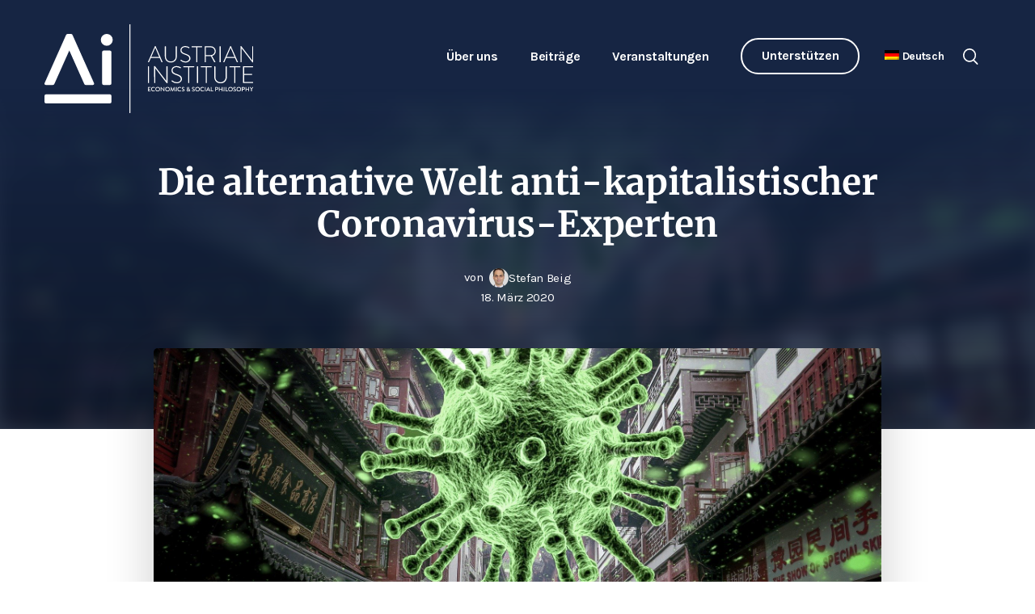

--- FILE ---
content_type: text/html; charset=UTF-8
request_url: https://austrian-institute.org/de/blog/die-alternative-welt-anti-kapitalistischer-coronavirus-experten/
body_size: 20162
content:
<!DOCTYPE html>
<html lang="de-DE" prefix="og: http://ogp.me/ns#" class="no-js">
<head>
    <meta charset="UTF-8">
    <meta name="viewport" content="width=device-width, initial-scale=1">
    <link rel="profile" href="http://gmpg.org/xfn/11">
        <meta name='robots' content='index, follow, max-image-preview:large, max-snippet:-1, max-video-preview:-1' />
	<style>img:is([sizes="auto" i], [sizes^="auto," i]) { contain-intrinsic-size: 3000px 1500px }</style>
	<meta property="og:locale" content="de_DE" />
<meta property="og:type" content="article" />
<meta property="og:title" content="Die alternative Welt anti-kapitalistischer Coronavirus-Experten" />
<meta property="og:description" content="Die Covid-19-Epidemie wird für Kapitalismuskritiker zum Vorwand, um neuerlich den „Neoliberalismus“ zu geißeln. Dabei ist gerade jetzt das Fortbestehen der freien Marktwirtschaft und die Wiedergewinnung eines schlanken Staates essenziell." />
<meta property="og:url" content="https://austrian-institute.org/de/blog/die-alternative-welt-anti-kapitalistischer-coronavirus-experten/" />
<meta property="og:site_name" content="Austrian Institute" />
<meta property="article:section" content="Blog" />
<meta property="article:published_time" content="2020-03-18T16:30:14+01:00" />
<meta property="article:modified_time" content="2020-05-17T17:23:02+02:00" />
<meta property="og:updated_time" content="2020-05-17T17:23:02+02:00" />
<meta property="og:image" content="https://austrian-institute.org/wp-content/uploads/2020/03/coronavirus-4810201_1920.jpg" />
<meta property="og:image:secure_url" content="https://austrian-institute.org/wp-content/uploads/2020/03/coronavirus-4810201_1920.jpg" />
<meta property="og:image:width" content="1920" />
<meta property="og:image:height" content="1280" />

	<!-- This site is optimized with the Yoast SEO Premium plugin v26.2 (Yoast SEO v26.2) - https://yoast.com/wordpress/plugins/seo/ -->
	<title>Die alternative Welt anti-kapitalistischer Coronavirus-Experten | Blog | Austrian Institute</title>
	<meta name="description" content="Der Blog des Austrian Institute bietet aktuelle Analysen und Meinungen zu den Themen Kapitalismus, Marktwirtschaft, Sozialpolitik und Fragen der Gerechtigkeit." />
	<link rel="canonical" href="https://austrian-institute.org/de/blog/die-alternative-welt-anti-kapitalistischer-coronavirus-experten/" />
	<meta property="og:locale" content="de_DE" />
	<meta property="og:type" content="article" />
	<meta property="og:title" content="Die alternative Welt anti-kapitalistischer Coronavirus-Experten" />
	<meta property="og:description" content="Der Blog des Austrian Institute bietet aktuelle Analysen und Meinungen zu den Themen Kapitalismus, Marktwirtschaft, Sozialpolitik und Fragen der Gerechtigkeit." />
	<meta property="og:url" content="https://austrian-institute.org/de/blog/die-alternative-welt-anti-kapitalistischer-coronavirus-experten/" />
	<meta property="og:site_name" content="Austrian Institute" />
	<meta property="article:publisher" content="https://www.facebook.com/austrian.institute" />
	<meta property="article:published_time" content="2020-03-18T15:30:14+00:00" />
	<meta property="article:modified_time" content="2020-05-17T15:23:02+00:00" />
	<meta property="og:image" content="https://austrian-institute.org/wp-content/uploads/2020/03/coronavirus-4810201_1920.jpg" />
	<meta property="og:image:width" content="1920" />
	<meta property="og:image:height" content="1280" />
	<meta property="og:image:type" content="image/jpeg" />
	<meta name="author" content="Stefan Beig" />
	<meta name="twitter:card" content="summary_large_image" />
	<meta name="twitter:creator" content="@Austrian_AI" />
	<meta name="twitter:site" content="@Austrian_AI" />
	<script type="application/ld+json" class="yoast-schema-graph">{"@context":"https://schema.org","@graph":[{"@type":"Article","@id":"https://austrian-institute.org/de/blog/die-alternative-welt-anti-kapitalistischer-coronavirus-experten/#article","isPartOf":{"@id":"https://austrian-institute.org/de/blog/die-alternative-welt-anti-kapitalistischer-coronavirus-experten/"},"author":[{"@id":"https://austrian-institute.org/de/#/schema/person/image/107baa588462630cbcc391b42571dde5"}],"headline":"Die alternative Welt anti-kapitalistischer Coronavirus-Experten","datePublished":"2020-03-18T15:30:14+00:00","dateModified":"2020-05-17T15:23:02+00:00","mainEntityOfPage":{"@id":"https://austrian-institute.org/de/blog/die-alternative-welt-anti-kapitalistischer-coronavirus-experten/"},"wordCount":1447,"publisher":{"@id":"https://austrian-institute.org/de/#organization"},"image":{"@id":"https://austrian-institute.org/de/blog/die-alternative-welt-anti-kapitalistischer-coronavirus-experten/#primaryimage"},"thumbnailUrl":"https://austrian-institute.org/wp-content/uploads/2020/03/coronavirus-4810201_1920.jpg","articleSection":["Blog","Digitalisierung","Eigentum","Featured Content","Freihandel","Freiheit und Liberalismus","Globalisierung","Innovation","Kapitalismus und Marktwirtschaft","Schulden","Staat und Politik","Staatsschulden","Stefan Beig","Wohlstand"],"inLanguage":"de"},{"@type":"WebPage","@id":"https://austrian-institute.org/de/blog/die-alternative-welt-anti-kapitalistischer-coronavirus-experten/","url":"https://austrian-institute.org/de/blog/die-alternative-welt-anti-kapitalistischer-coronavirus-experten/","name":"Die alternative Welt anti-kapitalistischer Coronavirus-Experten | Blog | Austrian Institute","isPartOf":{"@id":"https://austrian-institute.org/de/#website"},"primaryImageOfPage":{"@id":"https://austrian-institute.org/de/blog/die-alternative-welt-anti-kapitalistischer-coronavirus-experten/#primaryimage"},"image":{"@id":"https://austrian-institute.org/de/blog/die-alternative-welt-anti-kapitalistischer-coronavirus-experten/#primaryimage"},"thumbnailUrl":"https://austrian-institute.org/wp-content/uploads/2020/03/coronavirus-4810201_1920.jpg","datePublished":"2020-03-18T15:30:14+00:00","dateModified":"2020-05-17T15:23:02+00:00","description":"Der Blog des Austrian Institute bietet aktuelle Analysen und Meinungen zu den Themen Kapitalismus, Marktwirtschaft, Sozialpolitik und Fragen der Gerechtigkeit.","breadcrumb":{"@id":"https://austrian-institute.org/de/blog/die-alternative-welt-anti-kapitalistischer-coronavirus-experten/#breadcrumb"},"inLanguage":"de","potentialAction":[{"@type":"ReadAction","target":["https://austrian-institute.org/de/blog/die-alternative-welt-anti-kapitalistischer-coronavirus-experten/"]}]},{"@type":"ImageObject","inLanguage":"de","@id":"https://austrian-institute.org/de/blog/die-alternative-welt-anti-kapitalistischer-coronavirus-experten/#primaryimage","url":"https://austrian-institute.org/wp-content/uploads/2020/03/coronavirus-4810201_1920.jpg","contentUrl":"https://austrian-institute.org/wp-content/uploads/2020/03/coronavirus-4810201_1920.jpg","width":1920,"height":1280,"caption":"Die Covid-19-Epidemie überschattet den Alltag. Manche säen Misstrauen gegen die freie Marktwirtschaft – mit hanebüchenen, realitätsfremden Argumenten. (Bild: pixabay)"},{"@type":"BreadcrumbList","@id":"https://austrian-institute.org/de/blog/die-alternative-welt-anti-kapitalistischer-coronavirus-experten/#breadcrumb","itemListElement":[{"@type":"ListItem","position":1,"name":"Startseite","item":"https://austrian-institute.org/de/"},{"@type":"ListItem","position":2,"name":"Die alternative Welt anti-kapitalistischer Coronavirus-Experten"}]},{"@type":"WebSite","@id":"https://austrian-institute.org/de/#website","url":"https://austrian-institute.org/de/","name":"Austrian Institute","description":"","publisher":{"@id":"https://austrian-institute.org/de/#organization"},"potentialAction":[{"@type":"SearchAction","target":{"@type":"EntryPoint","urlTemplate":"https://austrian-institute.org/de/?s={search_term_string}"},"query-input":{"@type":"PropertyValueSpecification","valueRequired":true,"valueName":"search_term_string"}}],"inLanguage":"de"},{"@type":"Organization","@id":"https://austrian-institute.org/de/#organization","name":"Austrian Institute of Economics and Social Philosophy","url":"https://austrian-institute.org/de/","logo":{"@type":"ImageObject","inLanguage":"de","@id":"https://austrian-institute.org/de/#/schema/logo/image/","url":"https://austrian-institute.org/wp-content/uploads/2015/07/logo_retina-e1436364816555.png","contentUrl":"https://austrian-institute.org/wp-content/uploads/2015/07/logo_retina-e1436364816555.png","width":548,"height":239,"caption":"Austrian Institute of Economics and Social Philosophy"},"image":{"@id":"https://austrian-institute.org/de/#/schema/logo/image/"},"sameAs":["https://www.facebook.com/austrian.institute","https://x.com/Austrian_AI"]},{"@type":"Person","@id":"https://austrian-institute.org/de/#/schema/person/image/107baa588462630cbcc391b42571dde5","name":"Stefan Beig","image":{"@type":"ImageObject","inLanguage":"de","@id":"https://austrian-institute.org/de/#/schema/person/image/ed6c0ce36184735727f4861a90ec2598","url":"https://austrian-institute.org/wp-content/uploads/2015/08/Stefan-Beig-Teamfoto-2f-150x150.jpg","contentUrl":"https://austrian-institute.org/wp-content/uploads/2015/08/Stefan-Beig-Teamfoto-2f-150x150.jpg","width":150,"height":150,"caption":"Stefan Beig"},"sameAs":["https://austrian-institute.org/de/autoren/stefan-beig/"]}]}</script>
	<!-- / Yoast SEO Premium plugin. -->


<style id='classic-theme-styles-inline-css' type='text/css'>
/*! This file is auto-generated */
.wp-block-button__link{color:#fff;background-color:#32373c;border-radius:9999px;box-shadow:none;text-decoration:none;padding:calc(.667em + 2px) calc(1.333em + 2px);font-size:1.125em}.wp-block-file__button{background:#32373c;color:#fff;text-decoration:none}
</style>
<style id='co-authors-plus-coauthors-style-inline-css' type='text/css'>
.wp-block-co-authors-plus-coauthors.is-layout-flow [class*=wp-block-co-authors-plus]{display:inline}

</style>
<style id='co-authors-plus-avatar-style-inline-css' type='text/css'>
.wp-block-co-authors-plus-avatar :where(img){height:auto;max-width:100%;vertical-align:bottom}.wp-block-co-authors-plus-coauthors.is-layout-flow .wp-block-co-authors-plus-avatar :where(img){vertical-align:middle}.wp-block-co-authors-plus-avatar:is(.alignleft,.alignright){display:table}.wp-block-co-authors-plus-avatar.aligncenter{display:table;margin-inline:auto}

</style>
<style id='co-authors-plus-image-style-inline-css' type='text/css'>
.wp-block-co-authors-plus-image{margin-bottom:0}.wp-block-co-authors-plus-image :where(img){height:auto;max-width:100%;vertical-align:bottom}.wp-block-co-authors-plus-coauthors.is-layout-flow .wp-block-co-authors-plus-image :where(img){vertical-align:middle}.wp-block-co-authors-plus-image:is(.alignfull,.alignwide) :where(img){width:100%}.wp-block-co-authors-plus-image:is(.alignleft,.alignright){display:table}.wp-block-co-authors-plus-image.aligncenter{display:table;margin-inline:auto}

</style>
<style id='global-styles-inline-css' type='text/css'>
:root{--wp--preset--aspect-ratio--square: 1;--wp--preset--aspect-ratio--4-3: 4/3;--wp--preset--aspect-ratio--3-4: 3/4;--wp--preset--aspect-ratio--3-2: 3/2;--wp--preset--aspect-ratio--2-3: 2/3;--wp--preset--aspect-ratio--16-9: 16/9;--wp--preset--aspect-ratio--9-16: 9/16;--wp--preset--color--black: #000000;--wp--preset--color--cyan-bluish-gray: #abb8c3;--wp--preset--color--white: #ffffff;--wp--preset--color--pale-pink: #f78da7;--wp--preset--color--vivid-red: #cf2e2e;--wp--preset--color--luminous-vivid-orange: #ff6900;--wp--preset--color--luminous-vivid-amber: #fcb900;--wp--preset--color--light-green-cyan: #7bdcb5;--wp--preset--color--vivid-green-cyan: #00d084;--wp--preset--color--pale-cyan-blue: #8ed1fc;--wp--preset--color--vivid-cyan-blue: #0693e3;--wp--preset--color--vivid-purple: #9b51e0;--wp--preset--gradient--vivid-cyan-blue-to-vivid-purple: linear-gradient(135deg,rgba(6,147,227,1) 0%,rgb(155,81,224) 100%);--wp--preset--gradient--light-green-cyan-to-vivid-green-cyan: linear-gradient(135deg,rgb(122,220,180) 0%,rgb(0,208,130) 100%);--wp--preset--gradient--luminous-vivid-amber-to-luminous-vivid-orange: linear-gradient(135deg,rgba(252,185,0,1) 0%,rgba(255,105,0,1) 100%);--wp--preset--gradient--luminous-vivid-orange-to-vivid-red: linear-gradient(135deg,rgba(255,105,0,1) 0%,rgb(207,46,46) 100%);--wp--preset--gradient--very-light-gray-to-cyan-bluish-gray: linear-gradient(135deg,rgb(238,238,238) 0%,rgb(169,184,195) 100%);--wp--preset--gradient--cool-to-warm-spectrum: linear-gradient(135deg,rgb(74,234,220) 0%,rgb(151,120,209) 20%,rgb(207,42,186) 40%,rgb(238,44,130) 60%,rgb(251,105,98) 80%,rgb(254,248,76) 100%);--wp--preset--gradient--blush-light-purple: linear-gradient(135deg,rgb(255,206,236) 0%,rgb(152,150,240) 100%);--wp--preset--gradient--blush-bordeaux: linear-gradient(135deg,rgb(254,205,165) 0%,rgb(254,45,45) 50%,rgb(107,0,62) 100%);--wp--preset--gradient--luminous-dusk: linear-gradient(135deg,rgb(255,203,112) 0%,rgb(199,81,192) 50%,rgb(65,88,208) 100%);--wp--preset--gradient--pale-ocean: linear-gradient(135deg,rgb(255,245,203) 0%,rgb(182,227,212) 50%,rgb(51,167,181) 100%);--wp--preset--gradient--electric-grass: linear-gradient(135deg,rgb(202,248,128) 0%,rgb(113,206,126) 100%);--wp--preset--gradient--midnight: linear-gradient(135deg,rgb(2,3,129) 0%,rgb(40,116,252) 100%);--wp--preset--font-size--small: 13px;--wp--preset--font-size--medium: 20px;--wp--preset--font-size--large: 36px;--wp--preset--font-size--x-large: 42px;--wp--preset--spacing--20: 0.44rem;--wp--preset--spacing--30: 0.67rem;--wp--preset--spacing--40: 1rem;--wp--preset--spacing--50: 1.5rem;--wp--preset--spacing--60: 2.25rem;--wp--preset--spacing--70: 3.38rem;--wp--preset--spacing--80: 5.06rem;--wp--preset--shadow--natural: 6px 6px 9px rgba(0, 0, 0, 0.2);--wp--preset--shadow--deep: 12px 12px 50px rgba(0, 0, 0, 0.4);--wp--preset--shadow--sharp: 6px 6px 0px rgba(0, 0, 0, 0.2);--wp--preset--shadow--outlined: 6px 6px 0px -3px rgba(255, 255, 255, 1), 6px 6px rgba(0, 0, 0, 1);--wp--preset--shadow--crisp: 6px 6px 0px rgba(0, 0, 0, 1);}:where(.is-layout-flex){gap: 0.5em;}:where(.is-layout-grid){gap: 0.5em;}body .is-layout-flex{display: flex;}.is-layout-flex{flex-wrap: wrap;align-items: center;}.is-layout-flex > :is(*, div){margin: 0;}body .is-layout-grid{display: grid;}.is-layout-grid > :is(*, div){margin: 0;}:where(.wp-block-columns.is-layout-flex){gap: 2em;}:where(.wp-block-columns.is-layout-grid){gap: 2em;}:where(.wp-block-post-template.is-layout-flex){gap: 1.25em;}:where(.wp-block-post-template.is-layout-grid){gap: 1.25em;}.has-black-color{color: var(--wp--preset--color--black) !important;}.has-cyan-bluish-gray-color{color: var(--wp--preset--color--cyan-bluish-gray) !important;}.has-white-color{color: var(--wp--preset--color--white) !important;}.has-pale-pink-color{color: var(--wp--preset--color--pale-pink) !important;}.has-vivid-red-color{color: var(--wp--preset--color--vivid-red) !important;}.has-luminous-vivid-orange-color{color: var(--wp--preset--color--luminous-vivid-orange) !important;}.has-luminous-vivid-amber-color{color: var(--wp--preset--color--luminous-vivid-amber) !important;}.has-light-green-cyan-color{color: var(--wp--preset--color--light-green-cyan) !important;}.has-vivid-green-cyan-color{color: var(--wp--preset--color--vivid-green-cyan) !important;}.has-pale-cyan-blue-color{color: var(--wp--preset--color--pale-cyan-blue) !important;}.has-vivid-cyan-blue-color{color: var(--wp--preset--color--vivid-cyan-blue) !important;}.has-vivid-purple-color{color: var(--wp--preset--color--vivid-purple) !important;}.has-black-background-color{background-color: var(--wp--preset--color--black) !important;}.has-cyan-bluish-gray-background-color{background-color: var(--wp--preset--color--cyan-bluish-gray) !important;}.has-white-background-color{background-color: var(--wp--preset--color--white) !important;}.has-pale-pink-background-color{background-color: var(--wp--preset--color--pale-pink) !important;}.has-vivid-red-background-color{background-color: var(--wp--preset--color--vivid-red) !important;}.has-luminous-vivid-orange-background-color{background-color: var(--wp--preset--color--luminous-vivid-orange) !important;}.has-luminous-vivid-amber-background-color{background-color: var(--wp--preset--color--luminous-vivid-amber) !important;}.has-light-green-cyan-background-color{background-color: var(--wp--preset--color--light-green-cyan) !important;}.has-vivid-green-cyan-background-color{background-color: var(--wp--preset--color--vivid-green-cyan) !important;}.has-pale-cyan-blue-background-color{background-color: var(--wp--preset--color--pale-cyan-blue) !important;}.has-vivid-cyan-blue-background-color{background-color: var(--wp--preset--color--vivid-cyan-blue) !important;}.has-vivid-purple-background-color{background-color: var(--wp--preset--color--vivid-purple) !important;}.has-black-border-color{border-color: var(--wp--preset--color--black) !important;}.has-cyan-bluish-gray-border-color{border-color: var(--wp--preset--color--cyan-bluish-gray) !important;}.has-white-border-color{border-color: var(--wp--preset--color--white) !important;}.has-pale-pink-border-color{border-color: var(--wp--preset--color--pale-pink) !important;}.has-vivid-red-border-color{border-color: var(--wp--preset--color--vivid-red) !important;}.has-luminous-vivid-orange-border-color{border-color: var(--wp--preset--color--luminous-vivid-orange) !important;}.has-luminous-vivid-amber-border-color{border-color: var(--wp--preset--color--luminous-vivid-amber) !important;}.has-light-green-cyan-border-color{border-color: var(--wp--preset--color--light-green-cyan) !important;}.has-vivid-green-cyan-border-color{border-color: var(--wp--preset--color--vivid-green-cyan) !important;}.has-pale-cyan-blue-border-color{border-color: var(--wp--preset--color--pale-cyan-blue) !important;}.has-vivid-cyan-blue-border-color{border-color: var(--wp--preset--color--vivid-cyan-blue) !important;}.has-vivid-purple-border-color{border-color: var(--wp--preset--color--vivid-purple) !important;}.has-vivid-cyan-blue-to-vivid-purple-gradient-background{background: var(--wp--preset--gradient--vivid-cyan-blue-to-vivid-purple) !important;}.has-light-green-cyan-to-vivid-green-cyan-gradient-background{background: var(--wp--preset--gradient--light-green-cyan-to-vivid-green-cyan) !important;}.has-luminous-vivid-amber-to-luminous-vivid-orange-gradient-background{background: var(--wp--preset--gradient--luminous-vivid-amber-to-luminous-vivid-orange) !important;}.has-luminous-vivid-orange-to-vivid-red-gradient-background{background: var(--wp--preset--gradient--luminous-vivid-orange-to-vivid-red) !important;}.has-very-light-gray-to-cyan-bluish-gray-gradient-background{background: var(--wp--preset--gradient--very-light-gray-to-cyan-bluish-gray) !important;}.has-cool-to-warm-spectrum-gradient-background{background: var(--wp--preset--gradient--cool-to-warm-spectrum) !important;}.has-blush-light-purple-gradient-background{background: var(--wp--preset--gradient--blush-light-purple) !important;}.has-blush-bordeaux-gradient-background{background: var(--wp--preset--gradient--blush-bordeaux) !important;}.has-luminous-dusk-gradient-background{background: var(--wp--preset--gradient--luminous-dusk) !important;}.has-pale-ocean-gradient-background{background: var(--wp--preset--gradient--pale-ocean) !important;}.has-electric-grass-gradient-background{background: var(--wp--preset--gradient--electric-grass) !important;}.has-midnight-gradient-background{background: var(--wp--preset--gradient--midnight) !important;}.has-small-font-size{font-size: var(--wp--preset--font-size--small) !important;}.has-medium-font-size{font-size: var(--wp--preset--font-size--medium) !important;}.has-large-font-size{font-size: var(--wp--preset--font-size--large) !important;}.has-x-large-font-size{font-size: var(--wp--preset--font-size--x-large) !important;}
:where(.wp-block-post-template.is-layout-flex){gap: 1.25em;}:where(.wp-block-post-template.is-layout-grid){gap: 1.25em;}
:where(.wp-block-columns.is-layout-flex){gap: 2em;}:where(.wp-block-columns.is-layout-grid){gap: 2em;}
:root :where(.wp-block-pullquote){font-size: 1.5em;line-height: 1.6;}
</style>
<link rel='stylesheet' id='taxonomy-image-plugin-public-css' href='https://austrian-institute.org/wp-content/plugins/taxonomy-images/css/style.css?ver=0.9.6' type='text/css' media='screen' />
<link rel='stylesheet' id='wpml-menu-item-0-css' href='https://austrian-institute.org/wp-content/plugins/sitepress-multilingual-cms/templates/language-switchers/menu-item/style.min.css?ver=1' type='text/css' media='all' />
<link rel='stylesheet' id='js_composer_front-css' href='https://austrian-institute.org/wp-content/plugins/js_composer/assets/css/js_composer.min.css?ver=8.6.1' type='text/css' media='all' />
<link rel='stylesheet' id='subscribe-forms-css-css' href='https://austrian-institute.org/wp-content/plugins/easy-social-share-buttons3/assets/modules/subscribe-forms.min.css?ver=6.8.2' type='text/css' media='all' />
<link rel='stylesheet' id='click2tweet-css-css' href='https://austrian-institute.org/wp-content/plugins/easy-social-share-buttons3/assets/modules/click-to-tweet.min.css?ver=6.8.2' type='text/css' media='all' />
<link rel='stylesheet' id='easy-social-share-buttons-css' href='https://austrian-institute.org/wp-content/plugins/easy-social-share-buttons3/assets/css/easy-social-share-buttons.min.css?ver=6.8.2' type='text/css' media='all' />
<link rel='stylesheet' id='borlabs-cookie-custom-css' href='https://austrian-institute.org/wp-content/cache/borlabs-cookie/1/borlabs-cookie-1-de.css?ver=3.3.23-35' type='text/css' media='all' />
<link rel='stylesheet' id='boxzilla-css' href='https://austrian-institute.org/wp-content/plugins/boxzilla/assets/css/styles.css?ver=3.4.5' type='text/css' media='all' />
<script type="text/javascript" id="wpml-cookie-js-extra">
/* <![CDATA[ */
var wpml_cookies = {"wp-wpml_current_language":{"value":"de","expires":1,"path":"\/"}};
var wpml_cookies = {"wp-wpml_current_language":{"value":"de","expires":1,"path":"\/"}};
/* ]]> */
</script>
<script type="text/javascript" src="https://austrian-institute.org/wp-content/plugins/sitepress-multilingual-cms/res/js/cookies/language-cookie.js?ver=481990" id="wpml-cookie-js" defer="defer" data-wp-strategy="defer"></script>
<script type="text/javascript" src="https://austrian-institute.org/wp-includes/js/jquery/jquery.min.js?ver=3.7.1" id="jquery-core-js"></script>
<script type="text/javascript" src="https://austrian-institute.org/wp-includes/js/jquery/jquery-migrate.min.js?ver=3.4.1" id="jquery-migrate-js"></script>
<script data-no-optimize="1" data-no-minify="1" data-cfasync="false" type="text/javascript" src="https://austrian-institute.org/wp-content/cache/borlabs-cookie/1/borlabs-cookie-config-de.json.js?ver=3.3.23-39" id="borlabs-cookie-config-js"></script>
<script data-no-optimize="1" data-no-minify="1" data-cfasync="false" type="text/javascript" src="https://austrian-institute.org/wp-content/plugins/borlabs-cookie/assets/javascript/borlabs-cookie-prioritize.min.js?ver=3.3.23" id="borlabs-cookie-prioritize-js"></script>
<meta name="generator" content="WPML ver:4.8.1 stt:1,3;" />
<script data-borlabs-cookie-script-blocker-ignore>
if ('0' === '1' && ('0' === '1' || '1' === '1')) {
    window['gtag_enable_tcf_support'] = true;
}
window.dataLayer = window.dataLayer || [];
if (typeof gtag !== 'function') {
    function gtag() {
        dataLayer.push(arguments);
    }
}
gtag('set', 'developer_id.dYjRjMm', true);
if ('0' === '1' || '1' === '1') {
    if (window.BorlabsCookieGoogleConsentModeDefaultSet !== true) {
        let getCookieValue = function (name) {
            return document.cookie.match('(^|;)\\s*' + name + '\\s*=\\s*([^;]+)')?.pop() || '';
        };
        let cookieValue = getCookieValue('borlabs-cookie-gcs');
        let consentsFromCookie = {};
        if (cookieValue !== '') {
            consentsFromCookie = JSON.parse(decodeURIComponent(cookieValue));
        }
        let defaultValues = {
            'ad_storage': 'denied',
            'ad_user_data': 'denied',
            'ad_personalization': 'denied',
            'analytics_storage': 'denied',
            'functionality_storage': 'denied',
            'personalization_storage': 'denied',
            'security_storage': 'denied',
            'wait_for_update': 500,
        };
        gtag('consent', 'default', { ...defaultValues, ...consentsFromCookie });
    }
    window.BorlabsCookieGoogleConsentModeDefaultSet = true;
    let borlabsCookieConsentChangeHandler = function () {
        window.dataLayer = window.dataLayer || [];
        if (typeof gtag !== 'function') { function gtag(){dataLayer.push(arguments);} }

        let getCookieValue = function (name) {
            return document.cookie.match('(^|;)\\s*' + name + '\\s*=\\s*([^;]+)')?.pop() || '';
        };
        let cookieValue = getCookieValue('borlabs-cookie-gcs');
        let consentsFromCookie = {};
        if (cookieValue !== '') {
            consentsFromCookie = JSON.parse(decodeURIComponent(cookieValue));
        }

        consentsFromCookie.analytics_storage = BorlabsCookie.Consents.hasConsent('google-analytics') ? 'granted' : 'denied';

        BorlabsCookie.CookieLibrary.setCookie(
            'borlabs-cookie-gcs',
            JSON.stringify(consentsFromCookie),
            BorlabsCookie.Settings.automaticCookieDomainAndPath.value ? '' : BorlabsCookie.Settings.cookieDomain.value,
            BorlabsCookie.Settings.cookiePath.value,
            BorlabsCookie.Cookie.getPluginCookie().expires,
            BorlabsCookie.Settings.cookieSecure.value,
            BorlabsCookie.Settings.cookieSameSite.value
        );
    }
    document.addEventListener('borlabs-cookie-consent-saved', borlabsCookieConsentChangeHandler);
    document.addEventListener('borlabs-cookie-handle-unblock', borlabsCookieConsentChangeHandler);
}
if ('0' === '1') {
    gtag("js", new Date());
    gtag("config", "UA-156109030-1", {"anonymize_ip": true});

    (function (w, d, s, i) {
        var f = d.getElementsByTagName(s)[0],
            j = d.createElement(s);
        j.async = true;
        j.src =
            "https://www.googletagmanager.com/gtag/js?id=" + i;
        f.parentNode.insertBefore(j, f);
    })(window, document, "script", "UA-156109030-1");
}
</script><meta name="generator" content="Powered by WPBakery Page Builder - drag and drop page builder for WordPress."/>
<script>(()=>{var o=[],i={};["on","off","toggle","show"].forEach((l=>{i[l]=function(){o.push([l,arguments])}})),window.Boxzilla=i,window.boxzilla_queue=o})();</script><link rel="icon" href="https://austrian-institute.org/wp-content/uploads/2020/01/cropped-favicon-32x32.png" sizes="32x32" />
<link rel="icon" href="https://austrian-institute.org/wp-content/uploads/2020/01/cropped-favicon-192x192.png" sizes="192x192" />
<link rel="apple-touch-icon" href="https://austrian-institute.org/wp-content/uploads/2020/01/cropped-favicon-180x180.png" />
<meta name="msapplication-TileImage" content="https://austrian-institute.org/wp-content/uploads/2020/01/cropped-favicon-270x270.png" />
<noscript><style> .wpb_animate_when_almost_visible { opacity: 1; }</style></noscript>    <link rel="stylesheet" type="text/css" href="https://austrian-institute.org/wp-content/themes/ai/css/flickity.min.css">
    <link rel="stylesheet" type="text/css" href="https://austrian-institute.org/wp-content/themes/ai/css/style.css">
    <link rel="stylesheet" type="text/css" href="https://austrian-institute.org/wp-content/themes/ai/css/print.min.css">
    <meta name="robots" content="all">
    <meta name="author" content="Designerpart">
    <meta property="business:contact_data:email" content="office@austrian-institute.org"/>
</head>
<body class="wp-singular post-template-default single single-post postid-8358 single-format-standard wp-theme-ai essb-8.6.2 wpb-js-composer js-comp-ver-8.6.1 vc_responsive">
<div id="page" class="site">
    <header>
        <div class="header-wrapper">
            <div id="branding">
                <a class="logo" href="https://austrian-institute.org/de/">
                    <img src="https://austrian-institute.org/wp-content/themes/ai/img/ai-logo-white.svg" alt="Austrian Institute of Economics and Social Philosophy">                </a>
            </div>
            <div id="navi">
                <div class="top-nav">
                    <nav id="top-nav-inline" role="navigation" aria-label="Primary Menu">
                        <ul id="menu-main-menu" class="primary-menu"><li id="menu-item-45" class="menu-item menu-item-type-post_type menu-item-object-page menu-item-has-children menu-item-45"><a href="https://austrian-institute.org/de/ueber-uns/">Über uns</a>
<ul class="sub-menu">
	<li id="menu-item-157" class="anchor menu-item menu-item-type-custom menu-item-object-custom menu-item-157"><a href="/de/ueber-uns/#mission-statement">Mission Statement</a></li>
	<li id="menu-item-128" class="anchor menu-item menu-item-type-custom menu-item-object-custom menu-item-128"><a href="/de/ueber-uns/#team">Team</a></li>
	<li id="menu-item-158" class="anchor menu-item menu-item-type-custom menu-item-object-custom menu-item-158"><a href="/de/ueber-uns/#institut">Institut</a></li>
	<li id="menu-item-159" class="anchor menu-item menu-item-type-custom menu-item-object-custom menu-item-159"><a href="/de/ueber-uns/#prinzipien">Unsere Prinzipien</a></li>
	<li id="menu-item-6066" class="menu-item menu-item-type-post_type menu-item-object-page menu-item-6066"><a href="https://austrian-institute.org/de/oesterreichische-schule/">Österreichische Schule</a></li>
	<li id="menu-item-5697" class="anchor menu-item menu-item-type-custom menu-item-object-custom menu-item-5697"><a href="/de/ueber-uns/#kontakt">Kontakt</a></li>
</ul>
</li>
<li id="menu-item-6347" class="menu-item menu-item-type-custom menu-item-object-custom menu-item-has-children menu-item-6347"><a href="#">Beiträge</a>
<ul class="sub-menu">
	<li id="menu-item-6323" class="menu-item menu-item-type-taxonomy menu-item-object-category current-post-ancestor current-menu-parent current-post-parent menu-item-6323"><a href="https://austrian-institute.org/de/blog/">Blog</a></li>
	<li id="menu-item-6324" class="menu-item menu-item-type-taxonomy menu-item-object-category menu-item-6324"><a href="https://austrian-institute.org/de/videos/">Videos</a></li>
	<li id="menu-item-9568" class="menu-item menu-item-type-taxonomy menu-item-object-category menu-item-9568"><a href="https://austrian-institute.org/de/podcast/">Podcasts</a></li>
	<li id="menu-item-41" class="menu-item menu-item-type-post_type menu-item-object-page menu-item-41"><a href="https://austrian-institute.org/de/essentials/">Austrian Essentials</a></li>
	<li id="menu-item-40" class="menu-item menu-item-type-post_type menu-item-object-page menu-item-40"><a href="https://austrian-institute.org/de/papers/">Austrian Institute Papers</a></li>
	<li id="menu-item-7325" class="menu-item menu-item-type-post_type menu-item-object-page menu-item-7325"><a href="https://austrian-institute.org/de/observer/">Austrian Observer</a></li>
	<li id="menu-item-43" class="menu-item menu-item-type-post_type menu-item-object-page current-post-parent menu-item-43"><a href="https://austrian-institute.org/de/themen/">Themen</a></li>
</ul>
</li>
<li id="menu-item-6348" class="menu-item menu-item-type-custom menu-item-object-custom menu-item-has-children menu-item-6348"><a href="#">Veranstaltungen</a>
<ul class="sub-menu">
	<li id="menu-item-177" class="menu-item menu-item-type-post_type menu-item-object-page menu-item-177"><a href="https://austrian-institute.org/de/vortraege-seminare/">Vorträge und Seminare</a></li>
	<li id="menu-item-176" class="menu-item menu-item-type-post_type menu-item-object-page menu-item-176"><a href="https://austrian-institute.org/de/austrian-academy/">AUSTRIAN ACADEMY</a></li>
</ul>
</li>
<li id="menu-item-37" class="border-button menu-item menu-item-type-post_type menu-item-object-page menu-item-37"><a href="https://austrian-institute.org/de/unterstuetzen/">Unterstützen</a></li>
<li id="menu-item-wpml-ls-2-de" class="menu-item wpml-ls-slot-2 wpml-ls-item wpml-ls-item-de wpml-ls-current-language wpml-ls-menu-item wpml-ls-first-item menu-item-type-wpml_ls_menu_item menu-item-object-wpml_ls_menu_item menu-item-has-children menu-item-wpml-ls-2-de"><a href="https://austrian-institute.org/de/blog/die-alternative-welt-anti-kapitalistischer-coronavirus-experten/" title="Wechseln zu Deutsch" aria-label="Wechseln zu Deutsch" role="menuitem"><img
            class="wpml-ls-flag"
            src="https://austrian-institute.org/wp-content/plugins/sitepress-multilingual-cms/res/flags/de.png"
            alt=""
            
            
    /><span class="wpml-ls-native" lang="de">Deutsch</span></a>
<ul class="sub-menu">
	<li id="menu-item-wpml-ls-2-en" class="menu-item wpml-ls-slot-2 wpml-ls-item wpml-ls-item-en wpml-ls-menu-item wpml-ls-last-item menu-item-type-wpml_ls_menu_item menu-item-object-wpml_ls_menu_item menu-item-wpml-ls-2-en"><a href="https://austrian-institute.org/en/subjects/authors/stefan-beig/the-alternate-universe-of-anti-capitalist-coronavirus-experts/" title="Wechseln zu English" aria-label="Wechseln zu English" role="menuitem"><img
            class="wpml-ls-flag"
            src="https://austrian-institute.org/wp-content/plugins/sitepress-multilingual-cms/res/flags/en.png"
            alt=""
            
            
    /><span class="wpml-ls-native" lang="en">English</span></a></li>
</ul>
</li>
</ul>                    </nav>
                </div>
                <div class="search">
                    <img class="icon-search" src="https://austrian-institute.org/wp-content/themes/ai/img/icon-search-white.svg" alt="Search">
                </div>
                <div id="search-form-wrapper">
    <div class="close">
        <img class="icon-close" src="https://austrian-institute.org/wp-content/themes/ai/img/icon-close-white.svg" alt="close">
    </div>
    <form id="searchform" method="get" action="https://austrian-institute.org/de/">
        <input type="text" class="search-field" name="s" placeholder="Suchwort eingeben" value="" autocomplete="off">
        <button type="submit" class="icon-search"><img class="icon-search" src="https://austrian-institute.org/wp-content/themes/ai/img/icon-search-white.svg" alt="Search"></button>
    </form>
</div>                <a class="canvas-navi-bar">
                    <div class="bar1"></div>
                    <div class="bar2"></div>
                    <div class="bar3"></div>
                </a>
                <div id="canvas-nav">
                    <div class="canvas-nav-wrapper">
                        <a class="canvas-navi-bar">
                            <div class="bar1"></div>
                            <div class="bar2"></div>
                        </a>
                        <nav id="canvas-nav-block" role="navigation" aria-label="Primary Menu">
                            <ul id="menu-mobile-menu" class="canvas-menu"><li id="menu-item-wpml-ls-4361-de" class="menu-item wpml-ls-slot-4361 wpml-ls-item wpml-ls-item-de wpml-ls-current-language wpml-ls-menu-item wpml-ls-first-item menu-item-type-wpml_ls_menu_item menu-item-object-wpml_ls_menu_item menu-item-wpml-ls-4361-de"><a href="https://austrian-institute.org/de/blog/die-alternative-welt-anti-kapitalistischer-coronavirus-experten/" title="Wechseln zu " aria-label="Wechseln zu " role="menuitem"><img
            class="wpml-ls-flag"
            src="https://austrian-institute.org/wp-content/plugins/sitepress-multilingual-cms/res/flags/de.png"
            alt="Deutsch"
            
            
    /></a></li>
<li id="menu-item-wpml-ls-4361-en" class="menu-item wpml-ls-slot-4361 wpml-ls-item wpml-ls-item-en wpml-ls-menu-item wpml-ls-last-item menu-item-type-wpml_ls_menu_item menu-item-object-wpml_ls_menu_item menu-item-wpml-ls-4361-en"><a href="https://austrian-institute.org/en/subjects/authors/stefan-beig/the-alternate-universe-of-anti-capitalist-coronavirus-experts/" title="Wechseln zu " aria-label="Wechseln zu " role="menuitem"><img
            class="wpml-ls-flag"
            src="https://austrian-institute.org/wp-content/plugins/sitepress-multilingual-cms/res/flags/en.png"
            alt="Englisch"
            
            
    /></a></li>
<li id="menu-item-7342" class="menu-item menu-item-type-post_type menu-item-object-page menu-item-7342"><a href="https://austrian-institute.org/de/ueber-uns/">Über uns</a></li>
<li id="menu-item-7341" class="menu-item menu-item-type-post_type menu-item-object-page menu-item-7341"><a href="https://austrian-institute.org/de/oesterreichische-schule/">Österreichische Schule</a></li>
<li id="menu-item-7343" class="menu-item menu-item-type-custom menu-item-object-custom menu-item-7343"><a href="/de/ueber-uns/#kontakt">Kontakt</a></li>
<li id="menu-item-7351" class="menu-item menu-item-type-custom menu-item-object-custom menu-item-has-children menu-item-7351"><a href="#">Beiträge</a>
<ul class="sub-menu">
	<li id="menu-item-7349" class="menu-item menu-item-type-taxonomy menu-item-object-category current-post-ancestor current-menu-parent current-post-parent menu-item-7349"><a href="https://austrian-institute.org/de/blog/">Blog</a></li>
	<li id="menu-item-7350" class="menu-item menu-item-type-taxonomy menu-item-object-category menu-item-7350"><a href="https://austrian-institute.org/de/videos/">Videos</a></li>
	<li id="menu-item-9570" class="menu-item menu-item-type-taxonomy menu-item-object-category menu-item-9570"><a href="https://austrian-institute.org/de/podcast/">Podcasts</a></li>
	<li id="menu-item-7346" class="menu-item menu-item-type-post_type menu-item-object-page menu-item-7346"><a href="https://austrian-institute.org/de/essentials/">Austrian Essentials</a></li>
	<li id="menu-item-7347" class="menu-item menu-item-type-post_type menu-item-object-page menu-item-7347"><a href="https://austrian-institute.org/de/papers/">Austrian Institute Papers</a></li>
	<li id="menu-item-7364" class="menu-item menu-item-type-post_type menu-item-object-page menu-item-7364"><a href="https://austrian-institute.org/de/observer/">Austrian Observer</a></li>
	<li id="menu-item-7348" class="menu-item menu-item-type-post_type menu-item-object-page current-post-parent menu-item-7348"><a href="https://austrian-institute.org/de/themen/">Themen</a></li>
</ul>
</li>
<li id="menu-item-7352" class="menu-item menu-item-type-custom menu-item-object-custom menu-item-has-children menu-item-7352"><a href="#">Veranstaltungen</a>
<ul class="sub-menu">
	<li id="menu-item-7344" class="menu-item menu-item-type-post_type menu-item-object-page menu-item-7344"><a href="https://austrian-institute.org/de/vortraege-seminare/">Vorträge und Seminare</a></li>
	<li id="menu-item-7345" class="menu-item menu-item-type-post_type menu-item-object-page menu-item-7345"><a href="https://austrian-institute.org/de/austrian-academy/">AUSTRIAN ACADEMY</a></li>
</ul>
</li>
<li id="menu-item-7353" class="border-button menu-item menu-item-type-post_type menu-item-object-page menu-item-7353"><a href="https://austrian-institute.org/de/unterstuetzen/">Unterstützen</a></li>
</ul>                        </nav>
                    </div>
                </div>
            </div><!-- .site-header-main -->
        </div>

    </header><!-- .site-header -->

        <div id="content" class="site-content">
    <div id="main">

        
<div class="post-header">
    <div class="post-header-image" style="background-image:url('https://austrian-institute.org/wp-content/uploads/2020/03/coronavirus-4810201_1920.jpg')"></div>
    <div class="post-header-overlay"></div>
    <div class="vc_row-fluid">
        <div class="wpb_column vc_column_container">
            <div class="vc_column-inner">
                <h1>Die alternative Welt anti-kapitalistischer Coronavirus-Experten</h1>
                <p class="post-meta">
                    von&nbsp;                     <span class="post-author-chip"><a href="https://austrian-institute.org/de/autoren/stefan-beig/" class="post-author-link" target="_blank" rel="noopener noreferrer"><img src="https://austrian-institute.org/wp-content/uploads/2015/08/Stefan-Beig-Teamfoto-2f-150x150.jpg" alt="Stefan Beig" class="chip-avatar" width="24" height="24" loading="lazy" decoding="async"> <span class="chip-name">Stefan Beig</span></a></span><br>18. März 2020                </p>
            </div>
        </div>
    </div>
</div>

<div class="single-post-content-wrapper">
    <div class="single-post-content">

                    <div class="featured-image">
                
                                    <img class="img-responsive" src="https://austrian-institute.org/wp-content/uploads/2020/03/coronavirus-4810201_1920.jpg" alt="Die alternative Welt anti-kapitalistischer Coronavirus-Experten">
                
                                    <span class="image-caption">Die Covid-19-Epidemie überschattet den Alltag. Manche säen Misstrauen gegen die freie Marktwirtschaft  – mit hanebüchenen, realitätsfremden Argumenten. (Bild: pixabay)</span>
                            </div>
        
                <div class="vc_row wpb_row vc_row-fluid share" id="share-top">
        <div class="wpb_column vc_column_container">
            <div class="vc_column-inner">
                <p>Teilen auf</p>
                <div class="essb_links essb_displayed_shortcode essb_share essb_template_circles-retina essb_1578418560 print-no" id="essb_displayed_shortcode_1578418560" data-essb-postid="8358" data-essb-position="shortcode" data-essb-button-style="button" data-essb-template="circles-retina" data-essb-counter-pos="hidden" data-essb-url="https://austrian-institute.org/de/blog/die-alternative-welt-anti-kapitalistischer-coronavirus-experten/" data-essb-fullurl="https://austrian-institute.org/de/blog/die-alternative-welt-anti-kapitalistischer-coronavirus-experten/" data-essb-instance="1578418560"><ul class="essb_links_list"><li class="essb_item essb_link_linkedin nolightbox"> <a href="https://www.linkedin.com/shareArticle?mini=true&amp;ro=true&amp;trk=EasySocialShareButtons&amp;title=Die+alternative+Welt+anti-kapitalistischer+Coronavirus-Experten&amp;url=https%3A%2F%2Faustrian-institute.org%2Fde%2Fblog%2Fdie-alternative-welt-anti-kapitalistischer-coronavirus-experten%2F" title="Share on LinkedIn" onclick="essb.window(&#39;https://www.linkedin.com/shareArticle?mini=true&amp;ro=true&amp;trk=EasySocialShareButtons&amp;title=Die+alternative+Welt+anti-kapitalistischer+Coronavirus-Experten&amp;url=https%3A%2F%2Faustrian-institute.org%2Fde%2Fblog%2Fdie-alternative-welt-anti-kapitalistischer-coronavirus-experten%2F&#39;,&#39;linkedin&#39;,&#39;1578418560&#39;); return false;" target="_blank" rel="nofollow" class="nolightbox essb-s-c-linkedin essb-s-b-linkedin essb-s-bgh-linkedin essb-s-ch-light essb-s-bh-linkedin essb-s-c-network essb-s-b-network essb-s-bgh-network essb-s-bh-network" ><span class="essb_icon essb_icon_linkedin"></span><span class="essb_network_name">LinkedIn</span></a></li><li class="essb_item essb_link_twitter nolightbox"> <a href="#" title="Share on Twitter" onclick="essb.window(&#39;https://twitter.com/intent/tweet?text=Die%20alternative%20Welt%20anti-kapitalistischer%20Coronavirus-Experten&amp;url=https%3A%2F%2Faustrian-institute.org%2Fde%2Fblog%2Fdie-alternative-welt-anti-kapitalistischer-coronavirus-experten%2F&amp;counturl=https%3A%2F%2Faustrian-institute.org%2Fde%2Fblog%2Fdie-alternative-welt-anti-kapitalistischer-coronavirus-experten%2F&#39;,&#39;twitter&#39;,&#39;1578418560&#39;); return false;" target="_blank" rel="nofollow" class="nolightbox essb-s-c-twitter essb-s-b-twitter essb-s-bgh-twitter essb-s-ch-light essb-s-bh-twitter essb-s-c-network essb-s-b-network essb-s-bgh-network essb-s-bh-network" ><span class="essb_icon essb_icon_twitter"></span><span class="essb_network_name">Twitter</span></a></li><li class="essb_item essb_link_facebook nolightbox"> <a href="https://www.facebook.com/sharer/sharer.php?u=https%3A%2F%2Faustrian-institute.org%2Fde%2Fblog%2Fdie-alternative-welt-anti-kapitalistischer-coronavirus-experten%2F&t=Die+alternative+Welt+anti-kapitalistischer+Coronavirus-Experten" title="Share on Facebook" onclick="essb.window(&#39;https://www.facebook.com/sharer/sharer.php?u=https%3A%2F%2Faustrian-institute.org%2Fde%2Fblog%2Fdie-alternative-welt-anti-kapitalistischer-coronavirus-experten%2F&t=Die+alternative+Welt+anti-kapitalistischer+Coronavirus-Experten&#39;,&#39;facebook&#39;,&#39;1578418560&#39;); return false;" target="_blank" rel="nofollow" class="nolightbox essb-s-c-facebook essb-s-b-facebook essb-s-bgh-facebook essb-s-ch-light essb-s-bh-facebook essb-s-c-network essb-s-b-network essb-s-bgh-network essb-s-bh-network" ><span class="essb_icon essb_icon_facebook"></span><span class="essb_network_name">Facebook</span></a></li><li class="essb_item essb_link_whatsapp nolightbox"> <a href="whatsapp://send?text=Die%20alternative%20Welt%20anti-kapitalistischer%20Coronavirus-Experten%20https%3A%2F%2Faustrian-institute.org%2Fde%2Fblog%2Fdie-alternative-welt-anti-kapitalistischer-coronavirus-experten%2F" title="Share on WhatsApp" onclick="essb.tracking_only('', 'whatsapp', '1578418560', true);" target="_blank" rel="nofollow" class="nolightbox essb-s-c-whatsapp essb-s-b-whatsapp essb-s-bgh-whatsapp essb-s-ch-light essb-s-bh-whatsapp essb-s-c-network essb-s-b-network essb-s-bgh-network essb-s-bh-network" ><span class="essb_icon essb_icon_whatsapp"></span><span class="essb_network_name">WhatsApp</span></a></li><li class="essb_item essb_link_print nolightbox"> <a href="#" title="Share on Drucken" onclick="essb.print(&#39;1578418560&#39;); return false;" target="_blank" rel="nofollow" class="nolightbox essb-s-c-print essb-s-b-print essb-s-bgh-print essb-s-ch-light essb-s-bh-print essb-s-c-network essb-s-b-network essb-s-bgh-network essb-s-bh-network" ><span class="essb_icon essb_icon_print"></span><span class="essb_network_name">Drucken</span></a></li></ul></div>            </div>
        </div>
    </div>
            
        <div class="vc_row wpb_row vc_row-fluid"><div class="wpb_column vc_column_container vc_col-sm-12"><div class="vc_column-inner"><div class="wpb_wrapper">
	<div class="wpb_text_column wpb_content_element" >
		<div class="wpb_wrapper">
			<p>Anlässlich der Covid-19-Epidemie, während der nun der Staat gefordert ist, die Bevölkerung zu schützen und das Wirtschaftsleben in Gang zu halten, finden wieder antikapitalistische Schuldzuweisungen Verbreitung, ob in sozialen Medien oder Zeitungen. Von einer „kapitalistischen Pandemie“ sprach gar eine <a href="https://www.freitag.de/autoren/elisanowak/eine-kapitalistische-pandemie" target="_blank" rel="noopener noreferrer">deutsche Wochenzeitung</a>: „Es ist nicht das Virus, das die Menschen tötet, sondern der Kapitalismus.“ Freie Marktwirtschaft und Freihandel werden wieder suspekt, Ausweitung der Staatstätigkeit populär. Manche fordern eine Nationalisierung der Wirtschaft und einen noch stärkeren Staat. Näher besehen entpuppen sich solche Überlegungen als hanebüchen und realitätsfremd.</p>
<h3>Die Globalisierung ist nicht schuld, sondern gerade jetzt besonders hilfreich</h3>
<p>Ohne die Globalisierung hätte sich das Coronavirus erst gar nicht so schnell weltweit verbreitet, so meinen manche Menschen. Klar ist: Ohne Flugverbindungen zu China wäre das Coronavirus nicht binnen weniger Stunden in andere Erdteile getragen worden. Und Völker, die sich vollständig von der Welt abkapseln (wie etwa die Bewohner der North Sentinel Island in Westindien) kommen höchstwahrscheinlich mit dem Virus erst gar nicht in Berührung.</p>
<p>Allerdings könnte eine Welt bestehend aus Subsistenzwirtschaften das heutige Wohlstandsniveau nicht aufrechterhalten, ja nicht einmal die derzeitige Weltbevölkerung versorgen. Doch auch eine weniger stark vernetzte Welt mit langsameren Reiserouten kann die globale Ausbreitung solcher Epidemien nicht aufhalten. Die Spanische Grippe vor hundert Jahren wütete auf allen Kontinenten, in Großstädten ebenso wie unter indigenen Völkern in Kanada oder auf Neuseeland. Mitte des 14. Jahrhunderts wiederum gelangte der „Schwarze Tod“ über Handelsrouten aus Asien nach Europa, wo er ein geschätztes Drittel der Menschen innerhalb weniger Jahre hinwegraffte.</p>

		</div>
	</div>

            <div class="zitat"><h3>Der weltweite Wissensaustausch unter Medizinern ist gerade jetzt besonders hilfreich.</h3><p></p></div>
	<div class="wpb_text_column wpb_content_element" >
		<div class="wpb_wrapper">
			<p>Das Tempo von Handelsrouten ändert nichts an der Geschwindigkeit der Mensch-zu-Mensch-Übertragung des Virus. Dafür verfügen heute Ärzte und politische Verantwortungsträger dank Internet und neuen Kommunikationskanälen viel rascher über sämtliche relevante Informationen über das Virus, und zwar zu einem Zeitpunkt, wo die Ausbreitung bei ihnen noch im Anfangsstadium ist. So können sie vorbeugende Vorbereitungsmaßnahmen wesentlich früher ergreifen. Der weltweite Wissensaustausch unter Medizinern ist gerade jetzt besonders hilfreich, wie etwa Florian A. Hartjen vom Berliner Prometheus-Institut zu Recht <a href="https://austrian-institute.org/de/blog/verteidigt-die-globalisierung/" target="_blank" rel="noopener noreferrer">festhält</a>. Globale Krisen offenbaren gerade die Wichtigkeit der Globalisierung.</p>
<h3>Die globale Arbeitsaufteilung ist für unseren Wohlstand weiterhin unerlässlich</h3>
<p>Dem modernen Kapitalismus und der weltweiten Arbeitsaufteilung verdanken wir ein beispielloses Wohlstandswachstum. Hartjen schreibt ebenfalls richtig: „Armut ist das größte Gesundheitsrisiko“. Es sind nicht nur Tourismus-Hotspots, sondern auch ärmliche Gegenden mit geringer Hygiene, die im Handumdrehen zu Infektionsherden werden.</p>
<p>Dennoch kommen einigen nun Zweifel. Die Unterbrechung von Lieferketten aus China hat ihnen die Abhängigkeit von ausländischen Produzenten bewusst gemacht, weshalb sie die weltweite Arbeitsteilung als vermeintlich „neoliberales“ Wirtschaftsmodell kritisieren. Man müsse die Abhängigkeit von Pharmaziezulieferern in Asien unbedingt überwinden. Solche Forderungen nach mehr Autarkie kommen auch aus Politik und Wirtschaft.</p>

		</div>
	</div>

            <div class="zitat"><h3>Wer teurere Medikamentenherstellungen und -zulieferungen in Kauf nimmt, darf sich danach über den Aufschrei angesichts steigender Gesundheitskosten nicht wundern.</h3><p></p></div>
	<div class="wpb_text_column wpb_content_element" >
		<div class="wpb_wrapper">
			<p>Das Argument kann näher besehen die Globalisierung nicht wirklich in Frage stellen. Grundsätzlich erweitert die Globalisierung ja die Verfügbarkeit möglicher Hersteller und Lieferanten. Auch private Unternehmer können unter dieser Situation auf mehr mögliche Lieferanten zugreifen, wenn sie wollen, nicht ausschließlich auf den billigsten, um nicht nur von ihm abhängig zu sein. Tatsächlich spricht nichts gegen Diversifizierung. Eines muss aber klar sein: Zunächst kauft jeder Dienstleistungen und Güter dort, wo er sie bei gleicher Qualität am günstigsten erhält. Wenn wir Medikamente zu wesentlich höheren Kosten woanders kaufen oder selbst herstellen, so wird das für unser ohnehin teures Gesundheitssystem nicht folgenlos bleiben. (Übrigens: Die Preise für verschreibungspflichtige Medikamente werden nicht von Angebot und Nachfrage bestimmt.) Wer also teurere Medikamentenherstellungen und -zulieferungen in Kauf nimmt, darf sich danach über den Aufschrei angesichts steigender Gesundheitskosten nicht wundern. Sicher ist nur eins: Sobald es sich auszahlt, bei uns zu produzieren, werden es pharmazeutische Unternehmen auch tun.</p>
<p>Wenn man sich auf europäische statt asiatische Hersteller stützt, ersetzt man in Wahrheit eine Abhängigkeit durch eine neue. Die geographische Nähe verkürzt zwar den Transport, macht den Produzenten aber deshalb noch nicht krisenresistenter. Nicht vergessen sollte man im Übrigen: Dank freier Marktwirtschaft und Globalisierung sind in den vergangenen 30 Jahren auch rund eine Milliarde Asiaten aus der Armut in den Mittelstand aufgestiegen.</p>
<h3>Ein „neoliberaler Minimalstaat“ wäre jetzt nicht überfordert</h3>
<p>Mitunter hört man sogar, die Anforderungen der Coronavirus-Krise würden uns die Unbrauchbarkeit neo-liberaler Staatskonzepte vor Augen führen. Ein ORF-Redakteur <a href="https://tvthek.orf.at/profile/ZIB-Spezial-zum-Coronavirus/13891307/ZIB-Spezial/14044778/Hans-Buerger-ORF-zur-Aktivierung-von-Miliz-und-Zivildienst/14662205" target="_blank" rel="noopener noreferrer">meinte</a> im österreichischen Fernsehen: „Es gibt die Botschafter des Neoliberalismus &#8230;, die sagen: Man muss einen Staat nur wie ein Unternehmen führen, und dann wird es diesem Staat auch gut gehen. In Tagen wie diesen sieht man, was für ein &#8230; nicht zulässiger Zugang das ist.“</p>
<p>Hier wird eine tatsächlich falsche Staatsauffassung für neoliberal erklärt. Liberale (oder wenn man will „neo-liberale“) Denker fordern keineswegs, den Staat wie ein Unternehmen zu führen, ganz im Gegenteil! Der Sozialismus ist es, der versucht, aus dem Staat ein Megaunternehmen zu machen und alle Wirtschaftstätigkeit zu planen. Liberale befürworten einen schlanken, aber effizienten Staat, der seinen Kernaufgaben nachkommt, zu denen der für die Marktwirtschaft unerlässliche Schutz von Privateigentum und Rechtsstaatlichkeit gehören und der deshalb für Krisenzeiten auch Spielräume für kurzzeitige Verschuldung und geldpolitische Lockerungen hat. Dass dies nicht auf Grundlage ausschließlich marktwirtschaftlicher Prinzipien geschehen kann, wusste keiner besser als Ludwig von Mises, einer der schärfsten Kritiker des modernen Wohlfahrtsstaats. In seinem Buch „Die Bürokratie“ schreibt er:</p>
<p>„In der öffentlichen Verwaltung gibt es keinen Zusammenhang zwischen Einkünften und Ausgaben. Die öffentlichen Dienste geben Geld nur aus.“ Dies ist jedoch unvermeidbar, denn: „In der öffentlichen Verwaltung gibt es für Leistung keinen Marktpreis. Das macht es unerlässlich, öffentliche Ämter gemäß Prinzipien zu leiten, die völlig verschieden von denen sind, die unter Gewinnorientierung zur Anwendung kommen.“ All jenen, die eine Anwendung der weniger verschwenderischen Methoden der Privatwirtschaft im staatlichen Sektor fordern, hielt Mises entgegen: Solche Kritik „missversteht die besonderen Eigenheiten der öffentlichen Verwaltung. Sie ist sich des grundlegenden Unterschieds zwischen Staat und gewinnorientiertem privaten Unternehmertum nicht bewusst. Was sie als Mängel und Fehler der Leitung von Verwaltungsbehörden bezeichnet, sind notwendige Eigenschaften. Ein Amt ist kein gewinnorientiertes Unternehmen; es kann keinen Nutzen aus der Wirtschaftsrechnung ziehen; es muss Probleme lösen, die der Privatwirtschaft unbekannt sind.“</p>

		</div>
	</div>

            <div class="zitat"><h3>Die Vorzüge des liberalen Staatsmodells treten auch in Krisenzeiten deutlich zutage.</h3><p></p></div>
	<div class="wpb_text_column wpb_content_element" >
		<div class="wpb_wrapper">
			<p>Mises war nicht zuletzt aus eigener berufliche Erfahrung mit sämtlichen Mängeln und Herausforderungen staatlicher Verwaltung bestens vertraut, leitete daraus aber nicht ihre Abschaffung ab, sondern forderte vielmehr ihre Beschränkung auf staatliche Kernaufgaben und kritisierte scharf staatliche Behinderung von freier Marktwirtschaft, etwa durch staatlichen Interventionismus.</p>
<p>Die Vorzüge des liberalen Staatsmodells treten auch in Krisenzeiten deutlich zutage. Der liberale Staat schafft Vertrauen zwischen Bürgern und Behörden, und ermöglicht Vertrauen unter den Bürgern. Ohne Vertrauen kann Wirtschaft nicht funktionieren. Ein schlanker und effizienter Staat ist vor allem transparent und damit weniger anfällig für Korruption. Ein solider Föderalismus ist hier hilfreich. Sozialhilfe zum Beispiel, die auf Landes- oder Gemeindeebene organisiert wird – indem die dafür nötigen Steuern eben dort eingehoben und dann als Sozialhilfe ausgezahlt werden – schafft Vertrauen, unter anderem weil die Bevölkerung den Bezieherkreis der Sozialhilfe besser kennt.</p>
<p>Gerade in Krisenzeiten sind eingespielte Organisationsmechanismen innerhalb von Gesellschaften und Vertrauen zu staatlichen Behörden von Vorteil. Ein zentralistischer, paternalistischer Staat hingegen, der weit weniger transparent, dafür für Korruption umso anfälliger ist, verursacht Misstrauen. Das kann in Krisenzeiten umso verhängnisvoller sein. Der Schutz der Bevölkerung vor Seuchen und Epidemien ist eine typische Staatsaufgabe. Eine Epidemie muss zentral bekämpft werden. Gerade ein schlanker Staat ohne starke Verschuldung ist der Aufgabe weit besser gewachsen. Genau hier liegt in Wahrheit das Problem sämtlicher europäischer Staaten: Sie können diese Aufgabe nicht so gut wahrnehmen, weil sie durch einen hohen Verschuldungsgrad infolge sozialstaatlicher Aktivität wirtschaftlich enorm geschwächt und verwundbar sind.</p>
<p>Man sieht: Das Fortbestehen der freien Marktwirtschaft und die Wiedergewinnung eines schlanken Staates, ohne hohe Staatsquote, der deshalb auch Reserven für Krisenzeiten besitzt, ist für unsere Gesellschaft und die Bewahrung unseres Wohlstands essenziell. So war es vor der Coronavirus-Krise, so wird es auch danach sein.</p>

		</div>
	</div>
</div></div></div></div>
        
            <div class="vc_row wpb_row vc_row-fluid share" id="share-bottom">
        <div class="wpb_column vc_column_container">
            <div class="vc_column-inner">
                <p>Teilen auf</p>
                <div class="essb_links essb_displayed_shortcode essb_share essb_template_circles-retina essb_1732030261 print-no" id="essb_displayed_shortcode_1732030261" data-essb-postid="8358" data-essb-position="shortcode" data-essb-button-style="button" data-essb-template="circles-retina" data-essb-counter-pos="hidden" data-essb-url="https://austrian-institute.org/de/blog/die-alternative-welt-anti-kapitalistischer-coronavirus-experten/" data-essb-fullurl="https://austrian-institute.org/de/blog/die-alternative-welt-anti-kapitalistischer-coronavirus-experten/" data-essb-instance="1732030261"><ul class="essb_links_list"><li class="essb_item essb_link_linkedin nolightbox"> <a href="https://www.linkedin.com/shareArticle?mini=true&amp;ro=true&amp;trk=EasySocialShareButtons&amp;title=Die+alternative+Welt+anti-kapitalistischer+Coronavirus-Experten&amp;url=https%3A%2F%2Faustrian-institute.org%2Fde%2Fblog%2Fdie-alternative-welt-anti-kapitalistischer-coronavirus-experten%2F" title="Share on LinkedIn" onclick="essb.window(&#39;https://www.linkedin.com/shareArticle?mini=true&amp;ro=true&amp;trk=EasySocialShareButtons&amp;title=Die+alternative+Welt+anti-kapitalistischer+Coronavirus-Experten&amp;url=https%3A%2F%2Faustrian-institute.org%2Fde%2Fblog%2Fdie-alternative-welt-anti-kapitalistischer-coronavirus-experten%2F&#39;,&#39;linkedin&#39;,&#39;1732030261&#39;); return false;" target="_blank" rel="nofollow" class="nolightbox essb-s-c-linkedin essb-s-b-linkedin essb-s-bgh-linkedin essb-s-ch-light essb-s-bh-linkedin essb-s-c-network essb-s-b-network essb-s-bgh-network essb-s-bh-network" ><span class="essb_icon essb_icon_linkedin"></span><span class="essb_network_name">LinkedIn</span></a></li><li class="essb_item essb_link_twitter nolightbox"> <a href="#" title="Share on Twitter" onclick="essb.window(&#39;https://twitter.com/intent/tweet?text=Die%20alternative%20Welt%20anti-kapitalistischer%20Coronavirus-Experten&amp;url=https%3A%2F%2Faustrian-institute.org%2Fde%2Fblog%2Fdie-alternative-welt-anti-kapitalistischer-coronavirus-experten%2F&amp;counturl=https%3A%2F%2Faustrian-institute.org%2Fde%2Fblog%2Fdie-alternative-welt-anti-kapitalistischer-coronavirus-experten%2F&#39;,&#39;twitter&#39;,&#39;1732030261&#39;); return false;" target="_blank" rel="nofollow" class="nolightbox essb-s-c-twitter essb-s-b-twitter essb-s-bgh-twitter essb-s-ch-light essb-s-bh-twitter essb-s-c-network essb-s-b-network essb-s-bgh-network essb-s-bh-network" ><span class="essb_icon essb_icon_twitter"></span><span class="essb_network_name">Twitter</span></a></li><li class="essb_item essb_link_facebook nolightbox"> <a href="https://www.facebook.com/sharer/sharer.php?u=https%3A%2F%2Faustrian-institute.org%2Fde%2Fblog%2Fdie-alternative-welt-anti-kapitalistischer-coronavirus-experten%2F&t=Die+alternative+Welt+anti-kapitalistischer+Coronavirus-Experten" title="Share on Facebook" onclick="essb.window(&#39;https://www.facebook.com/sharer/sharer.php?u=https%3A%2F%2Faustrian-institute.org%2Fde%2Fblog%2Fdie-alternative-welt-anti-kapitalistischer-coronavirus-experten%2F&t=Die+alternative+Welt+anti-kapitalistischer+Coronavirus-Experten&#39;,&#39;facebook&#39;,&#39;1732030261&#39;); return false;" target="_blank" rel="nofollow" class="nolightbox essb-s-c-facebook essb-s-b-facebook essb-s-bgh-facebook essb-s-ch-light essb-s-bh-facebook essb-s-c-network essb-s-b-network essb-s-bgh-network essb-s-bh-network" ><span class="essb_icon essb_icon_facebook"></span><span class="essb_network_name">Facebook</span></a></li><li class="essb_item essb_link_whatsapp nolightbox"> <a href="whatsapp://send?text=Die%20alternative%20Welt%20anti-kapitalistischer%20Coronavirus-Experten%20https%3A%2F%2Faustrian-institute.org%2Fde%2Fblog%2Fdie-alternative-welt-anti-kapitalistischer-coronavirus-experten%2F" title="Share on WhatsApp" onclick="essb.tracking_only('', 'whatsapp', '1732030261', true);" target="_blank" rel="nofollow" class="nolightbox essb-s-c-whatsapp essb-s-b-whatsapp essb-s-bgh-whatsapp essb-s-ch-light essb-s-bh-whatsapp essb-s-c-network essb-s-b-network essb-s-bgh-network essb-s-bh-network" ><span class="essb_icon essb_icon_whatsapp"></span><span class="essb_network_name">WhatsApp</span></a></li><li class="essb_item essb_link_print nolightbox"> <a href="#" title="Share on Drucken" onclick="essb.print(&#39;1732030261&#39;); return false;" target="_blank" rel="nofollow" class="nolightbox essb-s-c-print essb-s-b-print essb-s-bgh-print essb-s-ch-light essb-s-bh-print essb-s-c-network essb-s-b-network essb-s-bgh-network essb-s-bh-network" ><span class="essb_icon essb_icon_print"></span><span class="essb_network_name">Drucken</span></a></li></ul></div>            </div>
        </div>
    </div>
    
        <ul class="post-categories">
	<li><a href="https://austrian-institute.org/de/blog/" rel="category tag">Blog</a></li>
	<li><a href="https://austrian-institute.org/de/thema/wirtschaft/digitalisierung/" rel="category tag">Digitalisierung</a></li>
	<li><a href="https://austrian-institute.org/de/thema/wirtschaft/eigentum/" rel="category tag">Eigentum</a></li>
	<li><a href="https://austrian-institute.org/de/featured-content/" rel="category tag">Featured Content</a></li>
	<li><a href="https://austrian-institute.org/de/thema/wirtschaft/freihandel/" rel="category tag">Freihandel</a></li>
	<li><a href="https://austrian-institute.org/de/thema/philosophie-und-ethik/freiheit-und-liberalismus-2/" rel="category tag">Freiheit und Liberalismus</a></li>
	<li><a href="https://austrian-institute.org/de/thema/wirtschaft/globalisierung/" rel="category tag">Globalisierung</a></li>
	<li><a href="https://austrian-institute.org/de/thema/wirtschaft/innovation/" rel="category tag">Innovation</a></li>
	<li><a href="https://austrian-institute.org/de/thema/wirtschaft/kapitalismus-und-marktwirtschaft/" rel="category tag">Kapitalismus und Marktwirtschaft</a></li>
	<li><a href="https://austrian-institute.org/de/thema/wirtschaft/schulden/" rel="category tag">Schulden</a></li>
	<li><a href="https://austrian-institute.org/de/thema/staat-und-politik/" rel="category tag">Staat und Politik</a></li>
	<li><a href="https://austrian-institute.org/de/thema/staat-und-politik/staatsschulden/" rel="category tag">Staatsschulden</a></li>
	<li><a href="https://austrian-institute.org/de/thema/autoren/stefan-beig/" rel="category tag">Stefan Beig</a></li>
	<li><a href="https://austrian-institute.org/de/thema/gesellschaft/wohlstand/" rel="category tag">Wohlstand</a></li></ul>
    </div>
</div>

<div class="vc_row-full-width vc_clearfix"></div>
<div id="related-posts" class="vc_row wpb_row vc_row-fluid">
    <div class="wpb_column vc_column_container">
        <div class="vc_column-inner">
            <h2>Ähnliche Beiträge</h2>

<div class="vc_row wpb_row vc_row-fluid blog post-wrapper">

<div id="post-19438" class="post vc_col-xs-12 vc_col-sm-6 vc_col-md-6 vc_col-lg-4">
    <div class="post-content-wrapper">
        <div class="post-image">
            <a href="https://austrian-institute.org/de/blog/deutschland-reformieren-mehr-freiraum-fuer-marktprozesse/" target="_self">
                                <img width="800" height="450" src="https://austrian-institute.org/wp-content/uploads/2026/01/249278036_mbreit-800x450.jpg" class="attachment-recent_post_thumb size-recent_post_thumb wp-post-image" alt="" decoding="async" fetchpriority="high" srcset="https://austrian-institute.org/wp-content/uploads/2026/01/249278036_mbreit-800x450.jpg 800w, https://austrian-institute.org/wp-content/uploads/2026/01/249278036_mbreit-1200x675.jpg 1200w, https://austrian-institute.org/wp-content/uploads/2026/01/249278036_mbreit-768x432.jpg 768w, https://austrian-institute.org/wp-content/uploads/2026/01/249278036_mbreit-1536x864.jpg 1536w, https://austrian-institute.org/wp-content/uploads/2026/01/249278036_mbreit-2048x1152.jpg 2048w" sizes="(max-width: 800px) 100vw, 800px" />            </a>
        </div>
        <div class="post-content">
            <a href="https://austrian-institute.org/de/blog/deutschland-reformieren-mehr-freiraum-fuer-marktprozesse/" target="_self"><h3>Deutschland reformieren: Mehr Freiraum für Marktprozesse !</h3></a>
            <a href="https://austrian-institute.org/de/blog/deutschland-reformieren-mehr-freiraum-fuer-marktprozesse/" target="_self"><p><p>Für Eingriffe aller Art gilt: Die Summe macht&#8217;s. So wie Gulliver nicht von einem Faden am Boden gehalten wurde, lähmt ein dichtes Regulierungsgeflecht die ökonomische Dynamik. Ein Plädoyer für den Markt und echte Reformen.</p>
</p></a>
        </div>
        <div class="post-meta">
            <div class="post-author">
                Stefan Kooths            </div>
            <div class="post-date">
                <span class="post-date">8. Januar 2026</span>
            </div>
        </div>
    </div>
</div><div id="post-19434" class="post vc_col-xs-12 vc_col-sm-6 vc_col-md-6 vc_col-lg-4">
    <div class="post-content-wrapper">
        <div class="post-image">
            <a href="https://austrian-institute.org/de/veranstaltung/austrian-economics-colloquium-aec-wintersemester-2025-26-9/" target="_self">
                                <img width="800" height="450" src="https://austrian-institute.org/wp-content/uploads/2025/12/51849360_l_normal_nonelila2-800x450.jpg" class="attachment-recent_post_thumb size-recent_post_thumb wp-post-image" alt="" decoding="async" />            </a>
        </div>
        <div class="post-content">
            <a href="https://austrian-institute.org/de/veranstaltung/austrian-economics-colloquium-aec-wintersemester-2025-26-9/" target="_self"><h3>AUSTRIAN ECONOMICS COLLOQUIUM (AEC) Wintersemester 2025-26/9</h3></a>
            <a href="https://austrian-institute.org/de/veranstaltung/austrian-economics-colloquium-aec-wintersemester-2025-26-9/" target="_self"><p><p>Unser akademisches Format für junge, intellektuell neugierige Menschen unter 35. Das AEC 9 am 15. 01. 2026 ist der dritte Termin im Wintersemester 2025/26. Thema: Hayek, Währungswettbewerb und Kryptowährungen. Anmeldung erforderlich.</p>
</p></a>
        </div>
        <div class="post-meta">
            <div class="post-author">
                Austrian Institute            </div>
            <div class="post-date">
                <span class="post-date">26. Dezember 2025</span>
            </div>
        </div>
    </div>
</div><div id="post-19430" class="post vc_col-xs-12 vc_col-sm-6 vc_col-md-6 vc_col-lg-4">
    <div class="post-content-wrapper">
        <div class="post-image">
            <a href="https://austrian-institute.org/de/videos/der-kampf-um-die-leitwaehrung-und-das-exorbitante-privileg-dollar-euro-gold-oder-bitcoin/" target="_self">
                <img class="video-play" src="https://austrian-institute.org/wp-content/themes/ai/img/icon-videoplay.svg" alt="Play Video">                <img width="800" height="450" src="https://austrian-institute.org/wp-content/uploads/2025/09/P1044516.JPGbearb.-800x450.jpg" class="attachment-recent_post_thumb size-recent_post_thumb wp-post-image" alt="" decoding="async" />            </a>
        </div>
        <div class="post-content">
            <a href="https://austrian-institute.org/de/videos/der-kampf-um-die-leitwaehrung-und-das-exorbitante-privileg-dollar-euro-gold-oder-bitcoin/" target="_self"><h3>Der Kampf um die Leitwährung und das exorbitante Privileg: Dollar, Euro, Gold oder Bitcoin</h3></a>
            <a href="https://austrian-institute.org/de/videos/der-kampf-um-die-leitwaehrung-und-das-exorbitante-privileg-dollar-euro-gold-oder-bitcoin/" target="_self"><p><p>AUSTRIAN ACADEMY 2025: Ein Vortrag, der über Zoom gehalten wurde. Prof. Gunther Schnabl, anerkannter Fachmann für Geldpolitik und Währungsfragen der Universität Leipzig und gegenwärtig Direkor des Flossbach von Storch Research Institute in Köln. </p>
</p></a>
        </div>
        <div class="post-meta">
            <div class="post-author">
                Gunther Schnabl            </div>
            <div class="post-date">
                <span class="post-date">20. Dezember 2025</span>
            </div>
        </div>
    </div>
</div>
</div>
        </div>
    </div>
</div>    </div>

</div><!-- .site-content -->
<div id="footer-above" class="content light">
    <div class="vc_row wpb_row vc_row-fluid vc_row-o-content-middle vc_row-flex">
        <div class="vc_column_container vc_col-sm-8 vc_col-md-8 vc_col-lg-9">
            <div class="vc_column-inner">
                <h3>Unterst&uuml;tzen</h3>
                <p>Das Austrian Institute finanziert sich durch Spenden. Mit Ihrer Unterstützung ermöglichen Sie unsere Arbeit und deren stete Verbesserung und Ausweitung. Wir sind darauf dringend angewiesen.</p>
            </div>
        </div>
        <div class="vc_column_container vc_col-sm-4 vc_col-md-4 vc_col-lg-3">
            <div class="vc_column-inner">
                <a class="button border" href="/de/unterstuetzen/" target="_self">Jetzt unterst&uuml;tzen</a>
            </div>
        </div>
    </div>
</div>
<footer>
    <div class="content">
        <div class="vc_row wpb_row vc_row-fluid">
            <div class="vc_column_container vc_col-sm-5 vc_col-md-4 vc_col-lg-4">
                <div class="vc_column-inner">
                    <a href="https://austrian-institute.org/de/" target="_self">
                        <img class="footer-logo" src="https://austrian-institute.org/wp-content/themes/ai/img/ai-logo.svg" alt="Austrian Institute of Economics and Social Philosophy">
                    </a>

                    <div class="social-icons social-icons-wrapper">
                            <a class="facebook" href="https://www.facebook.com/austrian.institute/" target="_blank" rel="nofollow">
                                <svg width="100%" height="100%" preserveAspectRatio="xMidYMin meet" viewBox="0 0 30 30">
                                    <path d="M26,0H4C1.8,0,0,1.8,0,4V26c0,2.2,1.8,4,4,4h10.8l0-10.7h-2.8c-0.4,0-0.7-0.3-0.7-0.7l0-3.5
                                c0-0.4,0.3-0.7,0.7-0.7h2.8v-3.3c0-3.9,2.4-6,5.8-6h2.8c0.4,0,0.7,0.3,0.7,0.7v2.9c0,0.4-0.3,0.7-0.7,0.7l-1.7,0
                                c-1.9,0-2.2,0.9-2.2,2.2v2.9h4.1c0.4,0,0.7,0.3,0.7,0.7l-0.4,3.5c0,0.3-0.3,0.6-0.7,0.6h-3.7l0,10.7H26c2.2,0,4-1.8,4-4V4
                                C30,1.8,28.2,0,26,0z"></path>
                                </svg>
                            </a>
                            <a class="youtube" href="https://www.youtube.com/channel/UCubTXeeOVEtLWeYyk8hpLMg" target="_blank" rel="nofollow">
                                <svg xmlns="http://www.w3.org/2000/svg" viewBox="0 0 512 512"><path d="M490.24,113.92c-13.89-24.7-29-29.25-59.65-31C399.94,80.86,322.85,80,256.06,80s-144,.86-174.65,2.91c-30.63,1.76-45.73,6.27-59.75,31C7.36,138.59,0,181.09,0,255.9v.26c0,74.5,7.36,117.31,21.66,141.73,14,24.7,29.09,29.18,59.72,31.26C112,430.94,189.15,432,256.06,432s143.88-1.06,174.56-2.82c30.69-2.08,45.76-6.56,59.65-31.26C504.7,373.5,512,330.69,512,256.19v-.25C512,181.09,504.7,138.59,490.24,113.92ZM192,352V160l160,96Z"/></svg>
                            </a>
                        </div>
                </div>
            </div>
            <div id="sitemap" class="wpb_column vc_column_container vc_col-sm-7 vc_col-md-5 vc_col-lg-5">
                <div class="vc_column-inner">
                    <div class="wpb_wrapper">
                        <ul id="footer-menu" class="menu"><li id="menu-item-85" class="menu-item menu-item-type-custom menu-item-object-custom menu-item-has-children menu-item-85"><a href="#">Menü</a>
<ul class="sub-menu">
	<li id="menu-item-83" class="menu-item menu-item-type-post_type menu-item-object-page menu-item-83"><a href="https://austrian-institute.org/de/ueber-uns/">Über uns</a></li>
	<li id="menu-item-82" class="menu-item menu-item-type-post_type menu-item-object-page menu-item-82"><a href="https://austrian-institute.org/de/oesterreichische-schule/">Österreichische Schule</a></li>
	<li id="menu-item-5837" class="menu-item menu-item-type-custom menu-item-object-custom menu-item-5837"><a href="/ueber-uns/#kontakt">Kontakt</a></li>
	<li id="menu-item-87" class="menu-item menu-item-type-post_type menu-item-object-page menu-item-87"><a href="https://austrian-institute.org/de/unterstuetzen/">Unterstützen</a></li>
</ul>
</li>
<li id="menu-item-6349" class="menu-item menu-item-type-custom menu-item-object-custom menu-item-has-children menu-item-6349"><a href="#">Beiträge</a>
<ul class="sub-menu">
	<li id="menu-item-6325" class="menu-item menu-item-type-taxonomy menu-item-object-category current-post-ancestor current-menu-parent current-post-parent menu-item-6325"><a href="https://austrian-institute.org/de/blog/">Blog</a></li>
	<li id="menu-item-6326" class="menu-item menu-item-type-taxonomy menu-item-object-category menu-item-6326"><a href="https://austrian-institute.org/de/videos/">Videos</a></li>
	<li id="menu-item-9571" class="menu-item menu-item-type-taxonomy menu-item-object-category menu-item-9571"><a href="https://austrian-institute.org/de/podcast/">Podcasts</a></li>
	<li id="menu-item-77" class="menu-item menu-item-type-post_type menu-item-object-page menu-item-77"><a href="https://austrian-institute.org/de/essentials/">Austrian Essentials</a></li>
	<li id="menu-item-76" class="menu-item menu-item-type-post_type menu-item-object-page menu-item-76"><a href="https://austrian-institute.org/de/papers/">Austrian Institute Papers</a></li>
	<li id="menu-item-7367" class="menu-item menu-item-type-post_type menu-item-object-page menu-item-7367"><a href="https://austrian-institute.org/de/observer/">Austrian Observer</a></li>
	<li id="menu-item-79" class="menu-item menu-item-type-post_type menu-item-object-page current-post-parent menu-item-79"><a href="https://austrian-institute.org/de/themen/">Themen</a></li>
</ul>
</li>
</ul>                    </div>
                </div>
            </div>
            <div id="newsletter" class="wpb_column vc_column_container vc_col-sm-12 vc_col-md-3 vc_col-lg-3">
                <div class="vc_column-inner">
                    <div class="wpb_wrapper">
                        <p>Newsletter</p>
                        <span>Melden Sie sich jetzt für unseren Newsletter an.</span>
                        <!-- Begin MailChimp Signup Form -->
                        <div id="mc_embed_signup" class="newsletter-form">
                            <form action="https://austrian-institute.org/newsletter-anmelden/" method="get" id="mc-embedded-subscribe-form" name="mc-embedded-subscribe-form" class="validate" target="_blank" novalidate>
                                <div id="mc_embed_signup_scroll">
                                    <input type="email" value="" name="EMAIL" class="form-field email" id="mce-EMAIL" placeholder="E-Mail Adresse" required autocomplete="off">
                                    <div style="position: absolute; left: -5000px;" aria-hidden="true">
                                        <input type="text" name="b_2a7824ac6324f86c7ebad1864_cb4c7b1d3b" tabindex="-1" value="">
                                    </div>
                                    <input type="submit" value="Anmelden" name="subscribe" id="mc-embedded-subscribe" class="button primary">
                                </div>
                            </form>
                        </div>
                        <!--End mc_embed_signup-->
                    </div>
                </div>
            </div>
        </div>


    </div>
    <div id="bottombar">
        <div class="content">
            <div class="vc_row wpb_row vc_row-fluid">
                <div class="wpb_column vc_column_container vc_col-sm-10">
                    <div class="vc_column-inner">
                        <p>Copyright ©&nbsp;2026 <a href="/">Austrian Institute of Economics and Social Philosophy</a>. Alle Rechte vorbehalten.</p>
                            <ul id="bottom-menu" class="menu"><li id="menu-item-72" class="menu-item menu-item-type-post_type menu-item-object-page menu-item-72"><a href="https://austrian-institute.org/de/impressum/">Impressum</a></li>
<li id="menu-item-71" class="menu-item menu-item-type-post_type menu-item-object-page menu-item-privacy-policy menu-item-71"><a rel="privacy-policy" href="https://austrian-institute.org/de/datenschutzerklaerung/">Datenschutzerklärung</a></li>
<li class="menu-item borlabs-link">
            <a href="#" class="borlabs-cookie-preference">Datenschutzeinstellungen</a></li></ul>                    </div>
                </div>
                <div class="wpb_column vc_column_container vc_col-sm-2">
                    <div class="vc_column-inner">
                        <a href="https://designerpart.com" class="dp-logo" target="_blank"><img height="30" width="110" src="https://files.designerpart.com/brandings/createdbydp_black.svg" alt="Created by Designerpart - Designagentur"></a>
                    </div>
                </div>
            </div>
        </div>
    </div>
</footer><!-- .site-footer -->

<a id="go-to-top" class="scrolltotop" href="#"><canvas class="arrow"></canvas></a>


<div style="display: none;"><div id="boxzilla-box-7035-content"><h3 class="widget-title">Melden Sie sich jetzt für unseren Newsletter an.</h3>
<div class="textwidget custom-html-widget">
<p>So halten wir Sie über Neuigkeiten auf unserer Website und die Aktivitäten des Austrian Institute auf dem Laufenden.</p>
</div>
<p><a class="button border" href="/newsletter-anmelden/" target="_blank" rel="noopener noreferrer">Jetzt anmelden</a></p>
</div></div><script type="speculationrules">
{"prefetch":[{"source":"document","where":{"and":[{"href_matches":"\/de\/*"},{"not":{"href_matches":["\/wp-*.php","\/wp-admin\/*","\/wp-content\/uploads\/*","\/wp-content\/*","\/wp-content\/plugins\/*","\/wp-content\/themes\/ai\/*","\/de\/*\\?(.+)"]}},{"not":{"selector_matches":"a[rel~=\"nofollow\"]"}},{"not":{"selector_matches":".no-prefetch, .no-prefetch a"}}]},"eagerness":"conservative"}]}
</script>
    <script>
        (function () {
            var titles = {
                linkedin: 'LinkedIn',
                twitter:  'X',
                facebook: 'Facebook',
                whatsapp: 'WhatsApp',
                print:    'Drucken'
            };

            function updateEssbTitles(root) {
                (root || document).querySelectorAll('.essb_links_list li').forEach(function (li) {
                    var a = li.querySelector('a[title]');
                    if (!a) return;
                    var m = li.className.match(/essb_link_([a-z0-9\-]+)/);
                    if (m && titles[m[1]]) a.setAttribute('title', titles[m[1]]);
                });
            }

            document.addEventListener('DOMContentLoaded', function () { updateEssbTitles(); });

            new MutationObserver(function () { updateEssbTitles(); })
                .observe(document.body, { childList: true, subtree: true });
        })();
    </script>
<script type="module" src="https://austrian-institute.org/wp-content/plugins/borlabs-cookie/assets/javascript/borlabs-cookie.min.js?ver=3.3.23" id="borlabs-cookie-core-js-module" data-cfasync="false" data-no-minify="1" data-no-optimize="1"></script>
<!--googleoff: all--><div data-nosnippet data-borlabs-cookie-consent-required='true' id='BorlabsCookieBox'></div><div id='BorlabsCookieWidget' class='brlbs-cmpnt-container'></div><!--googleon: all--><script type="text/javascript" src="https://austrian-institute.org/wp-content/plugins/js_composer/assets/js/dist/js_composer_front.min.js?ver=8.6.1" id="wpb_composer_front_js-js"></script>
<script type="text/javascript" id="custom-script-js-extra">
/* <![CDATA[ */
var blog = {"ajaxurl":"https:\/\/austrian-institute.org\/wp-admin\/admin-ajax.php","security":"71dc4527f0"};
/* ]]> */
</script>
<script type="text/javascript" src="https://austrian-institute.org/wp-content/themes/ai/js/loadmore.js?ver=6.8.2" id="custom-script-js"></script>
<script type="text/javascript" src="https://austrian-institute.org/wp-content/plugins/easy-social-share-buttons3/assets/modules/pinterest-pro.min.js?ver=6.8.2" id="pinterest-pro-js-js"></script>
<script type="text/javascript" src="https://austrian-institute.org/wp-content/plugins/easy-social-share-buttons3/assets/modules/subscribe-forms.min.js?ver=6.8.2" id="subscribe-forms-js-js"></script>
<script type="text/javascript" src="https://austrian-institute.org/wp-content/plugins/easy-social-share-buttons3/assets/js/essb-core.min.js?ver=6.8.2" id="easy-social-share-buttons-core-js"></script>
<script type="text/javascript" id="easy-social-share-buttons-core-js-after">
/* <![CDATA[ */
var essb_settings = {"ajax_url":"https:\/\/austrian-institute.org\/wp-admin\/admin-ajax.php","essb3_nonce":"956706f87c","essb3_plugin_url":"https:\/\/austrian-institute.org\/wp-content\/plugins\/easy-social-share-buttons3","essb3_stats":false,"essb3_ga":false,"essb3_ga_ntg":false,"blog_url":"https:\/\/austrian-institute.org\/","post_id":"8358"};
/* ]]> */
</script>
<script type="text/javascript" id="boxzilla-js-extra">
/* <![CDATA[ */
var boxzilla_options = {"testMode":"","boxes":[{"id":7035,"icon":"&times;","content":"","css":{"width":440,"position":"center"},"trigger":{"method":"time_on_page","value":"60"},"animation":"slide","cookie":{"triggered":72,"dismissed":72},"rehide":false,"position":"center","screenWidthCondition":null,"closable":true,"post":{"id":7035,"title":"Newsletter Popup de","slug":"newsletter-popup-de"}}]};
/* ]]> */
</script>
<script type="text/javascript" src="https://austrian-institute.org/wp-content/plugins/boxzilla/assets/js/script.js?ver=3.4.5" id="boxzilla-js" defer="defer" data-wp-strategy="defer"></script>
<template id="brlbs-cmpnt-cb-template-facebook-content-blocker">
 <div class="brlbs-cmpnt-container brlbs-cmpnt-content-blocker brlbs-cmpnt-with-individual-styles" data-borlabs-cookie-content-blocker-id="facebook-content-blocker" data-borlabs-cookie-content=""><div class="brlbs-cmpnt-cb-preset-b brlbs-cmpnt-cb-facebook"> <div class="brlbs-cmpnt-cb-thumbnail" style="background-image: url('https://austrian-institute.org/wp-content/uploads/borlabs-cookie/1/cb-facebook-main.png')"></div> <div class="brlbs-cmpnt-cb-main"> <div class="brlbs-cmpnt-cb-content"> <p class="brlbs-cmpnt-cb-description">Sie sehen gerade einen Platzhalterinhalt von <strong>Facebook</strong>. Um auf den eigentlichen Inhalt zuzugreifen, klicken Sie auf die Schaltfläche unten. Bitte beachten Sie, dass dabei Daten an Drittanbieter weitergegeben werden.</p> <a class="brlbs-cmpnt-cb-provider-toggle" href="#" data-borlabs-cookie-show-provider-information role="button">Mehr Informationen</a> </div> <div class="brlbs-cmpnt-cb-buttons"> <a class="brlbs-cmpnt-cb-btn" href="#" data-borlabs-cookie-unblock role="button">Inhalt entsperren</a> <a class="brlbs-cmpnt-cb-btn" href="#" data-borlabs-cookie-accept-service role="button" style="display: inherit">Erforderlichen Service akzeptieren und Inhalte entsperren</a> </div> </div> </div></div>
</template>
<script>
(function() {
        const template = document.querySelector("#brlbs-cmpnt-cb-template-facebook-content-blocker");
        const divsToInsertBlocker = document.querySelectorAll('div.fb-video[data-href*="//www.facebook.com/"], div.fb-post[data-href*="//www.facebook.com/"]');
        for (const div of divsToInsertBlocker) {
            const blocked = template.content.cloneNode(true).querySelector('.brlbs-cmpnt-container');
            blocked.dataset.borlabsCookieContent = btoa(unescape(encodeURIComponent(div.outerHTML)));
            div.replaceWith(blocked);
        }
})()
</script><template id="brlbs-cmpnt-cb-template-gravity-forms-recaptcha">
 <div class="brlbs-cmpnt-container brlbs-cmpnt-content-blocker brlbs-cmpnt-with-individual-styles" data-borlabs-cookie-content-blocker-id="gravity-forms-recaptcha" data-borlabs-cookie-content=""><div class="brlbs-cmpnt-cb-preset-b brlbs-cmpnt-cb-recaptcha-gravity-forms"> <div class="brlbs-cmpnt-cb-thumbnail" style="background-image: url('https://austrian-institute.org/wp-content/uploads/borlabs-cookie/1/bct-google-recaptcha-main.png')"></div> <div class="brlbs-cmpnt-cb-main"> <div class="brlbs-cmpnt-cb-content"> <p class="brlbs-cmpnt-cb-description">Sie müssen den Inhalt von <strong>reCAPTCHA</strong> laden, um das Formular abzuschicken. Bitte beachten Sie, dass dabei Daten mit Drittanbietern ausgetauscht werden.</p> <a class="brlbs-cmpnt-cb-provider-toggle" href="#" data-borlabs-cookie-show-provider-information role="button">Mehr Informationen</a> </div> <div class="brlbs-cmpnt-cb-buttons"> <a class="brlbs-cmpnt-cb-btn" href="#" data-borlabs-cookie-unblock role="button">Inhalt entsperren</a> <a class="brlbs-cmpnt-cb-btn" href="#" data-borlabs-cookie-accept-service role="button" style="display: inherit">Erforderlichen Service akzeptieren und Inhalte entsperren</a> </div> </div> </div></div>
</template>
<script>
(function() {
    const template = document.querySelector("#brlbs-cmpnt-cb-template-gravity-forms-recaptcha");
    const divsToInsertBlocker = document.querySelectorAll('div.ginput_container.ginput_recaptcha');
    for (const div of divsToInsertBlocker) {
        const cb = template.content.cloneNode(true).querySelector('.brlbs-cmpnt-container');
        div.appendChild(cb);
    }
})()
</script><template id="brlbs-cmpnt-cb-template-gravity-forms-recaptcha-addon">
 <div class="brlbs-cmpnt-container brlbs-cmpnt-content-blocker brlbs-cmpnt-with-individual-styles" data-borlabs-cookie-content-blocker-id="gravity-forms-recaptcha-addon" data-borlabs-cookie-content="PGRpdiBzdHlsZT0iZGlzcGxheTpub25lIj48L2Rpdj4="><div class="brlbs-cmpnt-cb-preset-b brlbs-cmpnt-cb-recaptcha-gravity-forms-addon"> <div class="brlbs-cmpnt-cb-thumbnail" style="background-image: url('https://austrian-institute.org/wp-content/uploads/borlabs-cookie/1/bct-google-recaptcha-main.png')"></div> <div class="brlbs-cmpnt-cb-main"> <div class="brlbs-cmpnt-cb-content"> <p class="brlbs-cmpnt-cb-description">Sie sehen gerade einen Platzhalterinhalt von <strong>reCAPTCHA</strong>. Um auf den eigentlichen Inhalt zuzugreifen, klicken Sie auf die Schaltfläche unten. Bitte beachten Sie, dass dabei Daten an Drittanbieter weitergegeben werden.</p> <a class="brlbs-cmpnt-cb-provider-toggle" href="#" data-borlabs-cookie-show-provider-information role="button">Mehr Informationen</a> </div> <div class="brlbs-cmpnt-cb-buttons"> <a class="brlbs-cmpnt-cb-btn" href="#" data-borlabs-cookie-unblock role="button">Inhalt entsperren</a> <a class="brlbs-cmpnt-cb-btn" href="#" data-borlabs-cookie-accept-service role="button" style="display: inherit">Erforderlichen Service akzeptieren und Inhalte entsperren</a> </div> </div> </div></div>
</template>
<script>
(function() {
    const template = document.querySelector("#brlbs-cmpnt-cb-template-gravity-forms-recaptcha-addon");
    const divsToInsertBlocker = document.querySelectorAll('form:has(.ginput_recaptchav3) .gform_footer,form:has(.ginput_recaptchav3) .gform-page-footer');
    for (const div of divsToInsertBlocker) {
        const cb = template.content.cloneNode(true).querySelector('.brlbs-cmpnt-container');
        div.insertBefore(cb, div.firstChild);
        div.querySelectorAll('.gform_next_button,input[type="submit"]').forEach(b => b.disabled = true);
    }
})();
</script><template id="brlbs-cmpnt-cb-template-instagram">
 <div class="brlbs-cmpnt-container brlbs-cmpnt-content-blocker brlbs-cmpnt-with-individual-styles" data-borlabs-cookie-content-blocker-id="instagram" data-borlabs-cookie-content=""><div class="brlbs-cmpnt-cb-preset-b brlbs-cmpnt-cb-instagram"> <div class="brlbs-cmpnt-cb-thumbnail" style="background-image: url('https://austrian-institute.org/wp-content/uploads/borlabs-cookie/1/cb-instagram-main.png')"></div> <div class="brlbs-cmpnt-cb-main"> <div class="brlbs-cmpnt-cb-content"> <p class="brlbs-cmpnt-cb-description">Sie sehen gerade einen Platzhalterinhalt von <strong>Instagram</strong>. Um auf den eigentlichen Inhalt zuzugreifen, klicken Sie auf die Schaltfläche unten. Bitte beachten Sie, dass dabei Daten an Drittanbieter weitergegeben werden.</p> <a class="brlbs-cmpnt-cb-provider-toggle" href="#" data-borlabs-cookie-show-provider-information role="button">Mehr Informationen</a> </div> <div class="brlbs-cmpnt-cb-buttons"> <a class="brlbs-cmpnt-cb-btn" href="#" data-borlabs-cookie-unblock role="button">Inhalt entsperren</a> <a class="brlbs-cmpnt-cb-btn" href="#" data-borlabs-cookie-accept-service role="button" style="display: inherit">Erforderlichen Service akzeptieren und Inhalte entsperren</a> </div> </div> </div></div>
</template>
<script>
(function() {
    const template = document.querySelector("#brlbs-cmpnt-cb-template-instagram");
    const divsToInsertBlocker = document.querySelectorAll('blockquote.instagram-media[data-instgrm-permalink*="instagram.com/"],blockquote.instagram-media[data-instgrm-version]');
    for (const div of divsToInsertBlocker) {
        const blocked = template.content.cloneNode(true).querySelector('.brlbs-cmpnt-container');
        blocked.dataset.borlabsCookieContent = btoa(unescape(encodeURIComponent(div.outerHTML)));
        div.replaceWith(blocked);
    }
})()
</script><template id="brlbs-cmpnt-cb-template-x-alias-twitter-content-blocker">
 <div class="brlbs-cmpnt-container brlbs-cmpnt-content-blocker brlbs-cmpnt-with-individual-styles" data-borlabs-cookie-content-blocker-id="x-alias-twitter-content-blocker" data-borlabs-cookie-content=""><div class="brlbs-cmpnt-cb-preset-b brlbs-cmpnt-cb-x"> <div class="brlbs-cmpnt-cb-thumbnail" style="background-image: url('https://austrian-institute.org/wp-content/uploads/borlabs-cookie/1/cb-twitter-main.png')"></div> <div class="brlbs-cmpnt-cb-main"> <div class="brlbs-cmpnt-cb-content"> <p class="brlbs-cmpnt-cb-description">Sie sehen gerade einen Platzhalterinhalt von <strong>X</strong>. Um auf den eigentlichen Inhalt zuzugreifen, klicken Sie auf die Schaltfläche unten. Bitte beachten Sie, dass dabei Daten an Drittanbieter weitergegeben werden.</p> <a class="brlbs-cmpnt-cb-provider-toggle" href="#" data-borlabs-cookie-show-provider-information role="button">Mehr Informationen</a> </div> <div class="brlbs-cmpnt-cb-buttons"> <a class="brlbs-cmpnt-cb-btn" href="#" data-borlabs-cookie-unblock role="button">Inhalt entsperren</a> <a class="brlbs-cmpnt-cb-btn" href="#" data-borlabs-cookie-accept-service role="button" style="display: inherit">Erforderlichen Service akzeptieren und Inhalte entsperren</a> </div> </div> </div></div>
</template>
<script>
(function() {
        const template = document.querySelector("#brlbs-cmpnt-cb-template-x-alias-twitter-content-blocker");
        const divsToInsertBlocker = document.querySelectorAll('blockquote.twitter-tweet,blockquote.twitter-video');
        for (const div of divsToInsertBlocker) {
            const blocked = template.content.cloneNode(true).querySelector('.brlbs-cmpnt-container');
            blocked.dataset.borlabsCookieContent = btoa(unescape(encodeURIComponent(div.outerHTML)));
            div.replaceWith(blocked);
        }
})()
</script><script type="text/javascript"></script><script type="text/javascript" src="https://austrian-institute.org/wp-content/themes/ai/js/flickity.pkgd.min.js"></script>
<script type="text/javascript" src="https://austrian-institute.org/wp-content/themes/ai/js/ai.js"></script>
</body>
</html>



--- FILE ---
content_type: text/css
request_url: https://austrian-institute.org/wp-content/plugins/easy-social-share-buttons3/assets/css/easy-social-share-buttons.min.css?ver=6.8.2
body_size: 9944
content:
.essb-mobile-sharebar,.essb_links.essb_fixed{padding-top:10px;padding-bottom:10px;position:fixed}.essb-mobile-sharebar-icon,.essb-mobile-sharebar-text,.essb-mobile-sharepoint-icon{vertical-align:middle;display:inline-block}@font-face{font-family:essb;src:url("../fonts/essb.eot");src:url("../fonts/essb.eot?#iefix") format("embedded-opentype"),url("../fonts/essb.woff") format("woff"),url("../fonts/essb.ttf") format("truetype"),url("../fonts/essb.svg#essb") format("svg");font-weight:400;font-style:normal;font-display:block}[class*=" essb_icon_"]:before,[class^=essb_icon_]:before{font-family:essb!important;font-style:normal!important;font-weight:400!important;font-variant:normal!important;text-transform:none!important;speak:none;line-height:1;-webkit-font-smoothing:antialiased;-moz-osx-font-smoothing:grayscale}.essb_icon_facebook:before{content:"\61"}.essb_icon_facebook-official:before{content:"\62"}.essb_icon_facebook-square:before{content:"\63"}.essb_icon_twitter:before{content:"\64"}.essb_icon_twitter-square:before{content:"\65"}.essb_icon_pinterest-alt:before{content:"\67"}.essb_icon_pinterest:before{content:"\68"}.essb_icon_pinterest-square:before{content:"\69"}.essb_icon_linkedin-square:before{content:"\6a"}.essb_icon_linkedin:before{content:"\6b"}.essb_icon_digg:before{content:"\6c"}.essb_icon_del:before{content:"\6d"}.essb_icon_tumblr:before{content:"\6f"}.essb_icon_tumblr-square:before{content:"\70"}.essb_icon_vk:before{content:"\71"}.essb_icon_vkontakte:before{content:"\72"}.essb_icon_print:before{content:"\73"}.essb_icon_envelope:before,.essb_icon_subscribe:before{content:"\74"}.essb_icon_envelope-o:before{content:"\75"}.essb_icon_mail:before,.essb_icon_yahoomail:before{content:"\76"}.essb_icon_flattr:before{content:"\77"}.essb_icon_social-reddit:before{content:"\78"}.essb_icon_reddit:before{content:"\79"}.essb_icon_buffer:before{content:"\7a"}.essb_icon_love:before{content:"\41"}.essb_icon_heart-o:before{content:"\42"}.essb_icon_weibo:before{content:"\43"}.essb_icon_pocket:before{content:"\44"}.essb_icon_xing:before{content:"\45"}.essb_icon_xing-square:before{content:"\46"}.essb_icon_ok:before{content:"\47"}.essb_icon_odnoklassniki-square:before{content:"\48"}.essb_icon_whatsapp:before{content:"\4a"}.essb_icon_meneame:before{content:"\4b"}.essb_icon_blogger:before{content:"\4c"}.essb_icon_amazon:before{content:"\4d"}.essb_icon_gmail:before{content:"\4e"}.essb_icon_aol:before{content:"\4f"}.essb_icon_newsvine:before{content:"\50"}.essb_icon_hackernews:before{content:"\51"}.essb_icon_evernote:before{content:"\52"}.essb_icon_myspace:before{content:"\53"}.essb_icon_mailru:before{content:"\54"}.essb_icon_viadeo:before{content:"\55"}.essb_icon_line:before{content:"\56"}.essb_icon_flipboard:before{content:"\57"}.essb_icon_comments:before{content:"\58"}.essb_icon_comment-o:before{content:"\59"}.essb_icon_yummly:before{content:"\5a"}.essb_icon_sms:before{content:"\30"}.essb_icon_more:before,.essb_icon_plus:before{content:"\31"}.essb_icon_plus-square:before{content:"\32"}.essb_icon_less:before,.essb_icon_minus:before{content:"\33"}.essb_icon_minus-square:before{content:"\34"}.essb_icon_close:before{content:"\35"}.essb_icon_share:before{content:"\36"}.essb_icon_share-alt-square:before{content:"\37"}.essb_icon_share-alt:before{content:"\38"}.essb_icon_ellipsis-h:before{content:"\39"}.essb_icon_viber:before{content:"\21"}.essb_icon_telegram:before{content:"\22"}.essb_icon_dots:before,.essb_icon_more_dots:before{content:"\23"}.essb_icon_prev:before{content:"\24"}.essb_icon_next:before{content:"\25"}.essb_icon_clock:before{content:"\26"}.essb_icon_youtube-play:before{content:"\27"}.essb_icon_youtube:before{content:"\28"}.essb_icon_skype:before{content:"\29"}.essb_icon_messenger:before{content:"\2a"}.essb_icon_kakaotalk:before{content:"\2d"}.essb_icon_close2:before{content:"\2c"}.essb_icon_share-tiny:before{content:"\2e"}.essb_icon_share-outline:before{content:"\2f"}.essb_icon_livejournal:before{content:"\3a"}.essb_icon_yammer:before{content:"\3b"}.essb_icon_meetedgar-alternate:before{content:"\3c"}.essb_icon_meetedgar:before{content:"\3d"}.essb_icon_fintel:before{content:"\5b"}.essb_icon_mix:before{content:"\5d"}.essb_icon_instapaper:before{content:"\5e"}.essb_icon_copy:before{content:"\5f"}.essb_icon_link:before{content:"\60"}.essb_clear{clear:both!important}.essb_links{word-wrap:normal!important;clear:both;margin:1em 0}.essb_links li,.essb_links li a,.essb_links li a .essb_icon,.essb_links li a .essb_network_name,.essb_links ul{font-size:100%;background-image:none;line-height:1em;text-transform:none;font-weight:400;margin:0;padding:0;border:0;outline:0;-webkit-box-sizing:content-box;box-sizing:content-box;-webkit-transform:translate3d(0,0,0);transform:translate3d(0,0,0);-webkit-font-smoothing:antialiased}.essb_links li,.essb_links ul{padding:0!important;margin:0!important;list-style:none!important}.essb_links li,.essb_links li a,.essb_links li a .essb_icon,.essb_links li a .essb_network_name{display:inline-block;vertical-align:middle}.essb_links li a{margin:2px 5px 2px 0;color:#fff!important;text-decoration:none;font-size:100%;background-clip:padding-box;-webkit-transition:.2s linear;transition:.2s linear}.essb_links .essb_icon{width:36px;height:36px;background-position:center;background-repeat:no-repeat}.essb-followme.essb-followme-full .essb_links,.essb_links .essb_vertical_name li a,.essb_links.essb_counter_modern_bottom.essb_counters .essb_icon,.essb_links.essb_links_center,.essb_links.essb_links_center li,.essb_links.essb_links_center li a,.essb_links.essb_network_align_center{text-align:center}.essb_links .essb_vertical_name li a .essb_network_name{display:block;margin:0 10px 8px}.essb-adholder-bottom.essb-mobile-break,.essb-forced-hidden,.essb-mobile-sharebottom.essb-mobile-break,.essb_links .essb_after_more,.essb_links .essb_force_hide_name .essb_network_name,.essb_links .essb_hide_icon .essb_icon,.essb_links .essb_link_less a .essb_network_name,.essb_links .essb_link_more a .essb_network_name,.essb_links .essb_link_more_dots a .essb_network_name,.essb_morepopup.essb_morepopup_inline .essb_morepopup_header,.essb_morepopup_inline .essb_morepopup_close{display:none}.essb_displayed_sidebar_right .essb_links_list li.essb_totalcount_item .essb_t_l_big,.essb_displayed_sidebar_right .essb_links_list li.essb_totalcount_item .essb_t_r_big,.essb_links .essb_force_hide_name .essb_icon,.essb_links.essb_displayed_sidebar .essb_totalcount_item .essb_t_l,.essb_links.essb_displayed_sidebar .essb_totalcount_item .essb_t_l_big,.essb_links.essb_displayed_sidebar .essb_totalcount_item .essb_t_r,.essb_links.essb_displayed_sidebar .essb_totalcount_item .essb_t_r_big,.essb_links.essb_width_flex li:last-of-type,.essb_links.essb_width_flex.essb_displayed_sidebar li:not(.essb_totalcount_item){margin-right:0!important}.essb_links .essb_hide_icon .essb_network_name{padding:10px 15px;margin-right:0!important}.essb_links .essb_hide_name a .essb_network_name{max-width:0;white-space:nowrap!important;overflow:hidden;-webkit-transition:.2s ease-in-out;transition:.2s ease-in-out;margin-right:0}.essb-followme.essb-followme-left .essb_links .essb_totalcount_item .essb_t_l_big,.essb_links .essb_hide_name a .essb_icon,.essb_links li a .essb_network_name.essb_noname{margin-right:0}.essb_links .essb_hide_name a:hover .essb_network_name,.essb_links.essb_sharebtn_button .essb_hide_name .essb_link_sharebtn a .essb_network_name,.essb_links.essb_sharebtn_text .essb_hide_name .essb_link_sharebtn a .essb_network_name{max-width:420px;margin-right:10px}.essb_links li a:hover .essb_counter_insidehover,.essb_links.essb_sharebtn_button .essb_force_hide_name .essb_link_sharebtn .essb_network_name,.essb_links.essb_sharebtn_text .essb_force_hide_name .essb_link_sharebtn .essb_network_name{display:inline-block}.essb_links.essb_sharebtn_counter_bottom .essb_link_sharebtn .essb_network_name{display:block!important;text-align:center;margin-right:0!important;font-size:10px;margin-bottom:5px}.essb_links.essb_sharebtn_text .essb_link_sharebtn .essb_icon{visibility:hidden;width:10px}.essb_links.essb_sharebtn_icon .essb_hide_icon .essb_link_sharebtn .essb_icon{display:inline-block;margin-right:0}.essb_links.essb_sharebtn_icon .essb_hide_icon .essb_link_sharebtn .essb_network_name{padding:0}.essb_links .essb_icon:before{font-size:18px!important;text-align:center;position:absolute;top:9px;left:9px}.essb_links li a .essb_network_name{margin-right:15px;font-size:14px}.essb_links.essb_network_align_right .essb_network_name{float:right;margin-top:10px}.essb_links.essb_links_right{text-align:right}.essb-mobile-sharebottom .essb_width_columns_4 li,.essb_links.essb_width_columns_4 li{width:25%}.essb-mobile-sharebottom .essb_width_columns_5 li,.essb_links.essb_width_columns_5 li{width:20%}.essb-mobile-sharebottom .essb_width_columns_6 li,.essb_links.essb_width_columns_6 li{width:16.6666%}.essb-mobile-sharebottom .essb_width_columns_7 li,.essb_links.essb_width_columns_7 li{width:14.285%}.essb-mobile-sharebottom .essb_width_columns_8 li,.essb_links.essb_width_columns_8 li{width:12.5%}.essb_links.essb_width_columns_9 li{width:11.1111%}.essb_links.essb_width_columns_10 li{width:10%}.essb_links.essb_width_columns_3 li{width:33.3333%}.essb-mobile-sharebottom .essb_width_columns_2 li,.essb_links.essb_width_columns_2 li{width:50%}.essb-mobile-sharebottom .essb_width_columns_2 li a,.essb-mobile-sharebottom .essb_width_columns_3 li a,.essb-mobile-sharebottom .essb_width_columns_4 li a,.essb-mobile-sharebottom .essb_width_columns_5 li a,.essb-mobile-sharebottom .essb_width_columns_6 li a,.essb-mobile-sharebottom .essb_width_columns_7 li a,.essb-mobile-sharebottom .essb_width_columns_8 li a,.essb_links.essb_nospace.essb_width_columns_1 li a,.essb_links.essb_nospace.essb_width_columns_10 li a,.essb_links.essb_nospace.essb_width_columns_2 li a,.essb_links.essb_nospace.essb_width_columns_3 li a,.essb_links.essb_nospace.essb_width_columns_4 li a,.essb_links.essb_nospace.essb_width_columns_5 li a,.essb_links.essb_nospace.essb_width_columns_6 li a,.essb_links.essb_nospace.essb_width_columns_7 li a,.essb_links.essb_nospace.essb_width_columns_8 li a,.essb_links.essb_nospace.essb_width_columns_9 li a,.essb_links.essb_width_columns_1 li{width:100%}.essb_links.essb_width_columns_1 li a,.essb_links.essb_width_columns_2 li a,.essb_links.essb_width_columns_3 li a,.essb_links.essb_width_columns_4 li a,.essb_links.essb_width_columns_5 li a{width:98%}.essb_links.essb_width_columns_10 li a,.essb_links.essb_width_columns_6 li a,.essb_links.essb_width_columns_7 li a,.essb_links.essb_width_columns_8 li a,.essb_links.essb_width_columns_9 li a{width:96%}.essb_nospace li a{margin-right:0!important;margin-bottom:0!important}.essb_links.essb_width_flex ul{display:flex;flex-direction:row;-webkit-flex-direction:row;align-items:stretch;-webkit-align-items:stretch}.essb_links.essb_width_flex li{flex:1;-webkit-flex:1;transition:flex .1s ease-in-out}.essb_links.essb_width_flex li:not(.essb_totalcount_item):hover{flex:1.3;-webkit-flex:1.3}.essb_links.essb_width_flex li:not(.essb_totalcount_item){margin-right:8px!important}.essb_links.essb_width_flex li a{width:100%;white-space:nowrap!important}.essb_links.essb_width_flex.essb_nospace li a{width:100%!important}.essb_links.essb_width_flex li.essb_link_less,.essb_links.essb_width_flex li.essb_link_more,.essb_links.essb_width_flex li.essb_link_more_dots,.essb_links.essb_width_flex li.essb_totalcount_item{width:inherit}.essb_links.essb_width_flex li.essb_link_less,.essb_links.essb_width_flex li.essb_totalcount_item{margin:auto 0!important;flex:none!important;-webkit-flex:none!important}.essb_links.essb_width_flex li.essb_totalcount_item .essb_totalcount.essb_t_l_big,.essb_links.essb_width_flex li.essb_totalcount_item .essb_totalcount.essb_t_r_big{margin-right:0;margin-left:0;padding:0 10px}.essb_links.essb_fixed{top:0;background:#fff;display:block;padding-right:10px;z-index:2000}.essb_links .essb-s-c-light,.essb_links .essb-s-ch-light:hover{color:#fff!important;fill:#fff}.essb_links .essb-s-c-dark,.essb_links .essb-s-ch-dark:hover{color:#212121!important;fill:#212121}.essb_links .essb-s-bgh-dark,.essb_links.essb_template_clear-retina li a:focus .essb_icon,.essb_links.essb_template_clear-retina li a:hover .essb_icon,.essb_links.essb_template_grey-round-retina li a:focus,.essb_links.essb_template_grey-round-retina li a:hover{background-color:#212121!important}.essb_links .essb-s-bh-dark:hover{border-color:#212121}.essb_links .essb_link_svg_icon .essb_icon{display:inline-flex;align-items:center;justify-content:center}.essb_links .essb_link_svg_icon svg{height:18px;width:auto;fill:currentColor}.essb_links.essb_size_xs .essb_link_svg_icon svg{height:14px;width:auto}.essb_links.essb_size_s .essb_link_svg_icon svg{height:16px;width:auto}.essb_links.essb_size_m .essb_link_svg_icon svg{height:18px;width:auto}.essb_links.essb_size_l .essb_link_svg_icon svg{height:20px;width:auto}.essb_links.essb_size_xl .essb_link_svg_icon svg{height:24px;width:auto}.essb_links.essb_size_xxl .essb_link_svg_icon svg{height:28px;width:auto}.essb_links .essb-s-bg-network,.essb_links .essb-s-bgh-network:hover{background-color:var(--essb-network)!important}.essb_links .essb-s-c-network,.essb_links .essb-s-ch-network:hover{color:var(--essb-network)!important;fill:var(--essb-network)}.essb_links .essb-s-b-network{border-color:var(--essb-network)}.essb_links .essb-s-bh-network:hover{border-color:var(--essb-network)!important}.essb_links .essb_counter:after,.essb_links .essb_counter_right:before{top:50%;margin-top:-4px;border-bottom:4px solid transparent;border-top:4px solid transparent;content:"";position:absolute}.essb_links .essb_link_facebook,.essb_links .essb_link_facebook_like{--essb-network:#3a579a}.essb_links .essb_link_del{--essb-network:#3398fc}.essb_links .essb_link_twitter{--essb-network:#00abf0}.essb_links .essb_link_pinterest{--essb-network:#cd1c1f}.essb_links .essb_link_linkedin{--essb-network:#007bb6}.essb_links .essb_link_digg{--essb-network:#1b5791}.essb_links .essb_link_tumblr{--essb-network:#32506d}.essb_links .essb_link_vk{--essb-network:#45668e}.essb_links .essb_link_copy,.essb_links .essb_link_fintel,.essb_links .essb_link_instapaper,.essb_links .essb_link_mail,.essb_links .essb_link_print{--essb-network:#404040}.essb_links .essb_link_flattr{--essb-network:#8CB55B}.essb_links .essb_link_reddit{--essb-network:#333}.essb_links .essb_link_amazon,.essb_links .essb_link_aol,.essb_links .essb_link_buffer{--essb-network:#111111}.essb_links .essb_link_love,.essb_links .essb_link_weibo{--essb-network:#ED1C24}.essb_links .essb_link_pocket{--essb-network:#EE4055}.essb_links .essb_link_xing{--essb-network:#135a5b}.essb_links .essb_link_ok{--essb-network:#F4731C}.essb_links .essb_link_less,.essb_links .essb_link_more{--essb-network:#c5c5c5}.essb_links .essb_link_whatsapp{--essb-network:#1D9E11}.essb_links .essb_link_meneame{--essb-network:#FF7D12}.essb_links .essb_link_blogger{--essb-network:#f59038}.essb_links .essb_link_yahoomail{--essb-network:#511295}.essb_links .essb_link_gmail{--essb-network:#dd4b39}.essb_links .essb_link_newsvine{--essb-network:#0d642e}.essb_links .essb_link_hackernews{--essb-network:#f08641}.essb_links .essb_link_evernote{--essb-network:#7cbf4b}.essb_links .essb_link_myspace{--essb-network:#3a5998}.essb_links .essb_link_mailru{--essb-network:#FAA519}.essb_links .essb_link_viadeo{--essb-network:#222222}.essb_links .essb_link_line{--essb-network:#2CBF13}.essb_links .essb_link_flipboard{--essb-network:#B31F17}.essb_links .essb_link_comments{--essb-network:#444}.essb_links .essb_link_yummly{--essb-network:#e26326}.essb_links .essb_link_sms{--essb-network:#4ea546}.essb_links .essb_link_viber{--essb-network:#7d539d}.essb_links .essb_link_telegram{--essb-network:#0088cc}.essb_links .essb_link_subscribe{--essb-network:#2c9ab7}.essb_links .essb_link_skype{--essb-network:#00aff0}.essb_links .essb_link_messenger{--essb-network:#0d87ff}.essb_links .essb_link_kakaotalk{--essb-network:#FBE600}.essb_links .essb_link_share,.essb_links .essb_link_sharebtn{--essb-network:#2B6A94}.essb_links .essb_link_livejournal{--essb-network:#0ca8ec}.essb_links .essb_link_yammer{--essb-network:#3469BA}.essb_links .essb_link_meetedgar{--essb-network:#6cbdc5}.essb_links .essb_link_mix{--essb-network:#ff8226}.essb_links .essb_hide_name .essb_link_less a:focus .essb_icon,.essb_links .essb_hide_name .essb_link_less a:hover .essb_icon,.essb_links .essb_hide_name .essb_link_more a:focus .essb_icon,.essb_links .essb_hide_name .essb_link_more a:hover .essb_icon,.essb_links .essb_hide_name .essb_link_more_dots a:focus .essb_icon,.essb_links .essb_hide_name .essb_link_more_dots a:hover .essb_icon,.essb_links .essb_link_less a .essb_icon,.essb_links .essb_link_more a .essb_icon,.essb_links .essb_link_more_dots a .essb_icon{margin-right:0!important;margin-left:0!important;padding:0}.essb_links .essb_counter_insidename{margin-left:5px;font-weight:700}.essb_links .essb_counter,.essb_links .essb_counter_right{position:relative;display:inline-block;border:1px solid #ddd;vertical-align:0;font-size:11px;color:#999;background:#fff;border-radius:4px;z-index:2;min-width:10px;padding:0 5px;line-height:24px;text-align:center}.essb_links .essb_counter:after{right:-4px;border-left:4px solid #fff}.essb_links .essb_counter_right{right:5px}.essb_links .essb_counter_right:before{left:-4px;border-right:4px solid #fff}.essb_links.essb_counter_modern_left .essb_counter{right:-5px;margin-right:10px!important;border-radius:4px;-moz-border-radius:4px;-webkit-border-radius:4px;min-width:24px;text-align:center;background:#e6e7e9;color:#666;border:0}.essb_links.essb_counter_modern_right .essb_counter_right{right:0;margin-left:5px;margin-right:10px;border-radius:4px;-moz-border-radius:4px;-webkit-border-radius:4px;min-width:24px;text-align:center;background:#e6e7e9;color:#666;border:0}.essb_links.essb_counter_modern_right .essb_counter_right:before{border-right:6px solid #e6e7e9}.essb_links.essb_counter_modern_left .essb_counter:after{border-left:6px solid #e6e7e9}.essb_links.essb_counter_modern_top .essb_counter{right:0;margin-bottom:7px;border-radius:4px;-moz-border-radius:4px;-webkit-border-radius:4px;max-width:30px;text-align:center;background:#e6e7e9;color:#666;border:0;display:block}.essb_links.essb_counter_modern_top .essb_counter:after{border-left:6px solid transparent;border-right:6px solid transparent;border-top:6px solid #e6e7e9;top:100%;left:50%;right:6px;margin-top:-2px;margin-left:-6px;margin-right:6px}.essb_links.essb_counter_modern_top_mini .essb_counter{position:absolute;top:-5px;right:10px;line-height:1;padding:4px;border-radius:4px;font-size:10px;background:#000638;color:#fff;border:0}.essb_links.essb_counter_modern_top_mini .essb_counter:after{border-left:0 solid #e6e7e9}.essb_links .essb_counter_topn{display:block;font-weight:700;text-align:center;margin-left:0;margin-right:0;margin-top:5px}.essb_links.essb_counter_modern_bottom.essb_counters .essb_network_name{display:block;font-weight:700;text-align:center;width:100%;margin-bottom:8px}.essb_links .essb_counter_insidebeforename{margin-right:5px;font-weight:700}.essb_links .essb_vertical_name .essb_counter_insidebeforename{margin-right:0;font-size:12px;display:block}.essb_links.essb_counter_inside_mini .essb_counter_inside,.essb_links.essb_counter_inside_mini .essb_counter_insidebeforename,.essb_links.essb_counter_inside_mini .essb_counter_insidename{background:rgba(0,0,0,.4);font-size:11px;padding:0 6px;line-height:18px;font-weight:400;display:inline-block;border-radius:5px}.essb_links.essb_counter_inside_mini .essb_counter_insidename{margin-left:10px}.essb_totalcount_item.essb_totalcount_item_before{font-weight:700;display:block}.essb_links .essb_totalcount_item .essb_t_l,.essb_links .essb_totalcount_item .essb_t_l_big,.essb_mailform_content .essb_mailform_content_button:first-child{margin-right:10px}.essb_links .essb_totalcount_item .essb_t_r,.essb_links .essb_totalcount_item .essb_t_r_big,.essb_links.essb_template_clear-retina a .essb_network_name,.essb_links.essb_template_deluxe-retina .essb_network_name,.essb_links.essb_template_lollipop-retina a .essb_network_name{margin-left:5px}.essb_links .essb_totalcount_item .essb_t_l_big,.essb_links .essb_totalcount_item .essb_t_r_big{font-size:18px;line-height:18px;font-weight:700;text-align:center;display:block}.essb_links .essb_totalcount_item .essb_t_l_big.essb_total_icon .essb_t_nb,.essb_links .essb_totalcount_item .essb_t_r_big.essb_total_icon .essb_t_nb{display:block;float:left}.essb_links .essb_totalcount_item .essb_t_l_big.essb_total_icon:before,.essb_links .essb_totalcount_item .essb_t_r_big.essb_total_icon:before{font-size:18px;line-height:30px;float:left;display:block;margin-right:8px}.essb_links.essb_displayed_sidebar .essb_totalcount_item .essb_t_l_big.essb_total_icon .essb_t_nb,.essb_links.essb_displayed_sidebar .essb_totalcount_item .essb_t_l_big.essb_total_icon:before,.essb_links.essb_displayed_sidebar .essb_totalcount_item .essb_t_r_big.essb_total_icon .essb_t_nb,.essb_links.essb_displayed_sidebar .essb_totalcount_item .essb_t_r_big.essb_total_icon:before{float:none;margin-right:0}.essb_links.essb_displayed_sidebar .essb_totalcount_item .essb_t_l_big.essb_total_icon .essb_t_nb,.essb_links.essb_displayed_sidebar .essb_totalcount_item .essb_t_r_big.essb_total_icon .essb_t_nb{margin-bottom:5px}.essb_links .essb_totalcount_item .essb_t_l_big .essb_t_nb_after,.essb_links .essb_totalcount_item .essb_t_r_big .essb_t_nb_after{text-transform:uppercase;font-size:10px;font-weight:400;color:#444;display:block;line-height:10px;text-align:center;margin-top:2px}.essb_links .essb_counter_insidehover{display:none;font-size:14px;font-weight:700;margin-right:10px}.essb_links.essb_template_bold-retina li a,.essb_links.essb_template_classic-round-retina li a,.essb_links.essb_template_fancy-bold-retina li a{border-radius:4px;-webkit-border-radius:4px}.essb_links.essb_template_bold-retina li a:focus,.essb_links.essb_template_bold-retina li a:hover,.essb_links.essb_template_copy-retina a:focus,.essb_links.essb_template_copy-retina a:hover,.essb_links.essb_template_default-retina a:focus,.essb_links.essb_template_default-retina a:hover,.essb_links.essb_template_deluxe-retina a:focus,.essb_links.essb_template_deluxe-retina a:hover,.essb_links.essb_template_fancy-bold-retina li a:focus,.essb_links.essb_template_fancy-bold-retina li a:hover,.essb_links.essb_template_fancy-retina a:focus,.essb_links.essb_template_fancy-retina a:hover,.essb_links.essb_template_flat-retina a:focus,.essb_links.essb_template_flat-retina a:hover,.essb_links.essb_template_jumbo-retina a:focus,.essb_links.essb_template_jumbo-retina a:hover,.essb_links.essb_template_metro-bold-retina li a:focus,.essb_links.essb_template_metro-bold-retina li a:hover,.essb_links.essb_template_tiny-retina a:focus,.essb_links.essb_template_tiny-retina a:hover{color:#fff!important;background:-moz-linear-gradient(top,rgba(0,0,0,.05) 0,rgba(0,0,0,.3) 100%);background:-webkit-gradient(linear,left top,left bottom,color-stop(0,rgba(0,0 ,0,.05)),color-stop(100%,rgba(0,0,0,.3)));background:-webkit-linear-gradient(top,rgba(0,0,0,.05) 0,rgba(0,0,0,.3) 100%);background:-o-linear-gradient(top,rgba(0,0,0,.05) 0,rgba(0,0,0,.3) 100%);background:-ms-linear-gradient(top,rgba(0,0,0,.05) 0,rgba(0,0,0,.3) 100%);background:linear-gradient(to bottom,rgba(0,0,0,.05) 0,rgba(0,0,0,.3) 100%);background-clip:padding-box;-webkit-transition:background 50ms linear;-moz-transition:background 50ms linear;-ms-transition:background 50ms linear;-o-transition:background 50ms linear;transition:background 50ms linear}.essb_links.essb_template_bold-retina .essb_icon{background-color:rgba(0,0,0,.15);-webkit-border-radius:4px;-moz-border-radius:4px;border-radius:4px}.essb_links.essb_template_bold-retina .essb_network_name,.essb_links.essb_template_fancy-bold-retina .essb_network_name,.essb_links.essb_template_metro-bold-retina .essb_network_name{font-weight:700}.essb_links.essb_template_bold-retina .essb_hide_name a:hover .essb_icon,.essb_links.essb_template_bold-retina li a .essb_icon,.essb_links.essb_template_fancy-bold-retina .essb_hide_name a:hover .essb_icon,.essb_links.essb_template_fancy-bold-retina li a .essb_icon{margin-right:8px}.essb_links.essb_template_default-retina li a,.essb_links.essb_template_flat-retina li a{box-shadow:inset 0 -4px 0 rgba(0,0,0,.15);border-radius:3px;-webkit-border-radius:3px;-webkit-box-shadow:inset 0 -4px 0 rgba(0,0,0,.2)}.essb_links.essb_template_default-retina .essb_links_list:hover li a{opacity:.5}.essb_displayed_sidebar .essb-sidebar-closed-clicked.essb_link_sidebar-close a,.essb_displayed_sidebar:hover .essb_link_sidebar-close a,.essb_links.essb_template_default-retina .essb_links_list:hover li a:hover,.essb_links.essb_template_flow-jump-retina li a:focus .essb_network_name,.essb_links.essb_template_flow-jump-retina li a:hover .essb_network_name{opacity:1}.essb_links.essb_template_dark-retina a{background-color:#111!important}.essb_links.essb_template_color-leafs .essb_link_kakaotalk a:focus,.essb_links.essb_template_color-leafs .essb_link_kakaotalk a:hover,.essb_links.essb_template_dark-retina .essb_link_kakaotalk a,.essb_links.essb_template_grey-fill-retina .essb_link_kakaotalk a,.essb_links.essb_template_grey-leafs .essb_link_kakaotalk a,.essb_links.essb_template_grey-round-retina .essb_link_kakaotalk a,.essb_links.essb_template_modern-retina li a:focus,.essb_links.essb_template_modern-retina li a:hover,.essb_links.essb_template_round-retina li a:focus,.essb_links.essb_template_round-retina li a:hover{color:#fff!important}.essb_links.essb_template_metro-retina a:focus,.essb_links.essb_template_metro-retina a:hover{color:#fff!important;background:-moz-linear-gradient(top,rgba(255,255,255,.35) 0,rgba(255,255,255,0) 100%);background:-webkit-gradient(linear,left top,left bottom,color-stop(0,rgba(255,255,255,.35)),color-stop(100%,rgba(255,255,255,0)));background:-webkit-linear-gradient(top,rgba(255,255,255,.35) 0,rgba(255,255,255,0) 100%);background:-o-linear-gradient(top,rgba(255,255,255,.35) 0,rgba(255,255,255,0) 100%);background:-ms-linear-gradient(top,rgba(255,255,255,.35) 0,rgba(255,255,255,0) 100%);background:linear-gradient(to bottom,rgba(255,255,255,.35) 0,rgba(255,255,255,0) 100%);background-clip:padding-box}.essb_links.essb_template_big-retina li a{border-radius:5px;-webkit-border-radius:5px;background-image:-webkit-gradient(linear,0 100%,0 0,from(rgba(255,255,255,0)),to(rgba(255,255,255,.26)));background-image:-webkit-linear-gradient(bottom,rgba(255,255,255,0) 0,rgba(255,255,255,.26) 100%);background-image:-moz-linear-gradient(bottom,rgba(255,255,255,0) 0,rgba(255,255,255,.26) 100%);background-image:-o-linear-gradient(bottom,rgba(255,255,255,0) 0,rgba(255,255,255,.26) 100%);background-image:linear-gradient(to top,rgba(255,255,255,0) 0,rgba(255,255,255,.26) 100%)}.essb_links.essb_template_big-retina a:focus,.essb_links.essb_template_big-retina a:hover{color:#fff!important;background-image:-webkit-gradient(linear,0 100%,0 0,from(rgba(155,155,155,0)),to(rgba(155,155,155,.46)));background-image:-webkit-linear-gradient(bottom,rgba(155,155,155,0) 0,rgba(155,155,155,.46) 100%);background-image:-moz-linear-gradient(bottom,rgba(155,155,155,0) 0,rgba(155,155,155,.46) 100%);background-image:-o-linear-gradient(bottom,rgba(155,155,155,0) 0,rgba(155,155,155,.46) 100%);background-image:linear-gradient(to top,rgba(155,155,155,0) 0,rgba(155,155,155,.46) 100%);box-shadow:0 1px 1px rgba(0,0,0,.19),inset 0 0 5px rgba(155,155,155,.38);background-clip:padding-box}.essb_links.essb_template_circles-retina a,.essb_links.essb_template_clear-retina a,.essb_links.essb_template_clear-retina a:focus,.essb_links.essb_template_clear-retina a:hover,.essb_links.essb_template_clear-retina li a:focus,.essb_links.essb_template_clear-retina li a:hover,.essb_links.essb_template_grey-circles-outline-retina li a:focus,.essb_links.essb_template_grey-circles-outline-retina li a:hover,.essb_links.essb_template_light-retina a,.essb_links.essb_template_light-retina a:focus,.essb_links.essb_template_light-retina a:hover,.essb_links.essb_template_round-retina a{background-color:transparent!important}.essb_links.essb_template_copy-retina .essb_icon,.essb_links.essb_template_tiny-retina .essb_icon{width:28px;height:28px}.essb_links.essb_template_copy-retina .essb_icon:before,.essb_links.essb_template_tiny-retina .essb_icon:before{font-size:14px!important;top:7px;left:7px}.essb_links.essb_template_copy-retina li a .essb_network_name,.essb_links.essb_template_tiny-retina li a .essb_network_name{font-size:13px}.essb_links.essb_template_round-retina li a{border-radius:18px;-webkit-border-radius:18px;box-shadow:1px 1px 3px 0 rgba(0,0,0,.2)}.essb_links.essb_template_clear-retina li a:focus,.essb_links.essb_template_clear-retina li a:hover,.essb_links.essb_template_round-retina li.essb_link_less a,.essb_links.essb_template_round-retina li.essb_link_more a,.essb_links.essb_template_round-retina li.essb_link_more_dots a{color:#212121!important}.essb_links.essb_template_modern-retina li a{border-top-left-radius:7px;border-top-right-radius:7px;-moz-border-top-left-radius:7px;-moz-border-top-right-radius:7px;box-shadow:1px 1px 3px 0 rgba(0,0,0,.2)}.essb_links.essb_template_modern-retina a{background-color:transparent!important;border-bottom-width:3px;border-bottom-style:solid}.essb_links.essb_template_circles-retina li a{border-radius:18px;-webkit-border-radius:18px;border-width:2px;border-style:solid}.essb_links.essb_template_blocks-retina li a,.essb_links.essb_template_grey-blocks-outline-retina li a{border-radius:0;-webkit-border-radius:0px}.essb_links.essb_template_grey-circles-retina li a{border:1px solid #bfbfbf;color:#666!important;background-color:transparent!important;border-radius:18px;-webkit-border-radius:18px}.essb_links.essb_template_grey-blocks-retina li a:focus,.essb_links.essb_template_grey-blocks-retina li a:hover,.essb_links.essb_template_grey-circles-retina li a:focus,.essb_links.essb_template_grey-circles-retina li a:hover{color:#fff!important;border:1px solid transparent}.essb_links.essb_template_grey-blocks-retina li a{border:1px solid #bfbfbf;color:#666!important;background-color:transparent!important}.essb_links.essb_template_clear-retina li a{color:#343434!important;background-color:transparent!important;font-weight:700}.essb_links.essb_template_clear-retina a .essb_icon,.essb_links.essb_template_lollipop-retina a .essb_icon{color:#fff!important;border-radius:18px;-webkit-border-radius:18px}.essb_links.essb_template_copy-retina a{-webkit-border-radius:3px;-moz-border-radius:3px;border-radius:3px}.essb_links.essb_template_copy-retina .essb_counter_right{position:relative;right:6px;top:0;display:inline-block;padding:6px 7px;border:2px solid #ddd;border-left-width:0;vertical-align:0;font-size:11px;color:#999;background:#fff;border-radius:0 4px 4px 0}.essb_links.essb_template_copy-retina .essb_counter_right:before{content:"";position:absolute;left:0;top:50%;margin-top:0;border-right:0px solid #fff;border-bottom:0 solid transparent;border-top:0 solid transparent}.essb_links.essb_template_dimmed-retina a{background-color:transparent!important;-webkit-border-radius:3px;-moz-border-radius:3px;border-radius:3px;opacity:.7}.essb_links.essb_template_dimmed-retina li a:focus,.essb_links.essb_template_dimmed-retina li a:hover{color:#fff!important;opacity:1}.essb_links.essb_template_grey-retina a{background-color:transparent!important;color:#454545!important;opacity:.5}.essb_links.essb_template_grey-retina li a:focus,.essb_links.essb_template_grey-retina li a:hover{background-color:transparent!important;color:#323232!important;opacity:1}.essb_links.essb_template_color-circles-retina .essb_icon,.essb_links.essb_template_jumbo-retina .essb_icon{width:48px;height:48px}.essb_links.essb_template_jumbo-retina .essb_icon:before{font-size:24px!important;top:12px;left:12px}.essb_links.essb_template_jumbo-retina li a .essb_network_name{font-size:15px}.essb_links.essb_template_jumbo-round-retina a{-webkit-border-radius:5px;-moz-border-radius:5px;border-radius:5px}.essb_links.essb_template_deluxe-retina a,.essb_links.essb_template_fancy-retina a{-webkit-border-radius:4px;-moz-border-radius:4px;border-radius:4px}.essb_links.essb_template_fancy-retina a .essb_icon{background-color:rgba(0,0,0,.2);width:28px;height:28px;border-radius:14px;-webkit-border-radius:14px;margin:5px}.essb_links.essb_template_deluxe-retina a:focus .essb_icon,.essb_links.essb_template_deluxe-retina a:hover .essb_icon,.essb_links.essb_template_fancy-bold-retina a:hover .essb_icon,.essb_links.essb_template_fancy-retina a:focus .essb_icon,.essb_links.essb_template_fancy-retina a:hover .essb_icon{background-color:rgba(0,0,0,.4)}.essb_links.essb_template_fancy-retina .essb_icon:before{font-size:14px!important;text-align:center;position:absolute;top:7px;left:7px}.essb_links.essb_template_deluxe-retina a .essb_icon{background-color:rgba(0,0,0,.2);-webkit-border-radius:4px;-moz-border-radius:4px;border-radius:4px;width:32px;height:32px}.essb_links.essb_template_deluxe-retina .essb_icon:before,.essb_links.essb_template_fancy-bold-retina .essb_icon:before{font-size:16px!important;text-align:center;position:absolute;top:8px;left:8px}.essb_links.essb_template_fancy-bold-retina a .essb_icon{background-color:rgba(0,0,0,.2);width:32px;height:32px;border-radius:16px;-webkit-border-radius:16px;margin:5px}.essb_links.essb_template_retro-retina{font-family:Oswald,helvetica,arial,sans-serif}.essb_links.essb_template_retro-retina li a{-webkit-box-shadow:1px 1px 2px 0 rgba(94,65,47,.2);-moz-box-shadow:1px 1px 2px 0 rgba(94,65,47,.2);box-shadow:1px 1px 2px 0 rgba(94,65,47,.2);background-color:#fdefc6!important;opacity:.8;color:#363636!important}.essb_links.essb_template_retro-retina a:focus,.essb_links.essb_template_retro-retina a:hover{background-clip:padding-box;opacity:1;background-color:#fef8e7!important;-webkit-box-shadow:inset 1px 1px 2px 0 rgba(94,65,47,.2);-moz-box-shadow:inset 1px 1px 2px 0 rgba(94,65,47,.2);box-shadow:inset 1px 1px 2px 0 rgba(94,65,47,.2)}.essb_links.essb_template_default4-retina a{box-shadow:inset 0 -4px 0 rgba(0,0,0,.15);border-radius:4px;-webkit-border-radius:4px;-webkit-box-shadow:inset 0 -4px 0 rgba(0,0,0,.2);font-weight:700}.essb_links.essb_template_default4-retina a:focus,.essb_links.essb_template_default4-retina a:hover{background-color:#363636!important}.essb_links.essb_template_clear-rounded-retina a .essb_icon{color:#fff!important;border-radius:4px;-webkit-border-radius:4px}.essb_links.essb_template_grey-fill-retina a{background-color:#454545!important}.essb_links.essb_template_grey-fill-retina a:focus,.essb_links.essb_template_grey-fill-retina a:hover{background-color:#717171!important}.essb_links.essb_template_white-fill-retina a{background-color:#fff!important;color:#656565!important}.essb_links.essb_template_white-fill-retina a:focus,.essb_links.essb_template_white-fill-retina a:hover{background-color:#fff!important;color:#121212!important}.essb_links.essb_template_white-retina a{background-color:transparent!important;color:#f3f4f5!important}.essb_links.essb_template_white-retina a:focus,.essb_links.essb_template_white-retina a:hover{background-color:transparent!important;color:#e3e4e5!important}.essb_links.essb_template_grey-round-retina li a{background-color:#616161!important;border-radius:18px;-webkit-border-radius:18px}.essb_links.essb_template_modern-slim-retina li a{border-top-left-radius:0;border-top-right-radius:0;-moz-border-top-left-radius:0;-moz-border-top-right-radius:0;box-shadow:none!important;border-bottom-width:2px!important}.essb_links.essb_template_color-leafs li a{border-radius:14px 0}.essb_links.essb_template_color-leafs li a:focus,.essb_links.essb_template_color-leafs li a:hover{background-color:#353535!important}.essb_links.essb_template_grey-leafs li a{border-radius:14px 0;background-color:#353535!important}.essb_links.essb_tempate_color-blocks-outline-retina li a:focus,.essb_links.essb_tempate_color-blocks-outline-retina li a:hover,.essb_links.essb_tempate_color-circles-outline-retina li a:focus,.essb_links.essb_tempate_color-circles-outline-retina li a:hover{background-color:transparent!important;color:#515151!important;border-color:#515151!important}.essb_links.essb_template_grey-circles-outline-retina li a{background-color:transparent!important;color:#969696!important;border:2px solid #969696!important;border-radius:18px;-webkit-border-radius:18px}.essb_links.essb_template_dark-outline-retina li a{background-color:transparent!important;opacity:.5;color:#454545!important;border:2px solid #454545!important}.essb_links.essb_template_dark-outline-retina li a:focus,.essb_links.essb_template_dark-outline-retina li a:hover{background-color:transparent!important;opacity:1;color:#454545!important;border:2px solid #454545!important}.essb_links.essb_template_dark-round-outline-retina li a{border-radius:18px;-webkit-border-radius:18px}.essb_links.essb_template_classic-retina li a{background:#fafbfc;background:-moz-linear-gradient(top,#fafbfc 0,#efefee 100%);background:-webkit-linear-gradient(top,#fafbfc 0,#efefee 100%);background:linear-gradient(to bottom,#fafbfc 0,#efefee 100%);border:1px solid #e1e1e1}.essb_links.essb_template_classic-fancy-retina li a{background-color:#fafafa!important;box-shadow:none!important;border-radius:4px;-webkit-border-radius:4px}.essb_links.essb_template_classic-fancy-retina li a:focus,.essb_links.essb_template_classic-fancy-retina li a:hover{-webkit-box-shadow:inset 0 4px 3px 0 rgba(0,0,0,.2)!important;-moz-box-shadow:inset 0 4px 3px 0 rgba(0,0,0,.2)!important;box-shadow:inset 0 4px 3px 0 rgba(0,0,0,.2)!important}.essb_links.essb_template_color-circles-retina li a{border-radius:24px;-webkit-border-radius:24px}.essb_links.essb_template_color-circles-retina .essb_icon:before{font-size:22px!important;top:13px;left:13px}.essb_links.essb_template_massive-retina .essb_icon{width:55px;height:55px}.essb_links.essb_template_massive-retina .essb_icon:before{font-size:35px!important;top:10px;left:10px}.essb_links.essb_template_massive-retina .essb_network_name{font-size:11px}.essb_links.essb_template_massive-retina .essb_vertical_name li a .essb_network_name{margin:0 10px 12px}.essb_links.essb_template_cutoff-fill-retina,.essb_links.essb_template_cutoff-retina{overflow:hidden}.essb_links.essb_template_cutoff-fill-retina li a .essb_icon:before,.essb_links.essb_template_cutoff-retina li a .essb_icon:before{font-size:24px!important}.essb_links.essb_template_cutoff-fill-retina li a .essb_icon,.essb_links.essb_template_cutoff-retina li a .essb_icon{width:40px!important;height:40px!important;top:8px!important;left:8px!important}.essb_links.essb_template_cutoff-retina li a{border-radius:3px;-webkit-border-radius:3px;box-shadow:none;-webkit-transition:.1s cubic-bezier(.42, 0, .58, 1);transition:.1s cubic-bezier(.42, 0, .58, 1);top:16px;position:relative}.essb_displayed_sidebar.essb_sidebar_location_top,.essb_links.essb_template_cutoff-fill-retina li a:hover,.essb_links.essb_template_cutoff-retina li a:hover{top:0}.essb_links.essb_template_cutoff-fill-retina li a{border-radius:4px;-webkit-border-radius:4px;box-shadow:none;-webkit-transition:.1s cubic-bezier(.42, 0, .58, 1);transition:.1s cubic-bezier(.42, 0, .58, 1);top:16px;position:relative}.essb_links.essb_template_modern-light-retina li a{background-color:#fff!important;border-radius:4px;-webkit-border-radius:4px;box-shadow:none;transition-property:background-color;transition-duration:.2s;transition-timing-function:linear}.essb_links.essb_template_modern-light-retina li a .essb_icon{width:36px!important;height:36px!important;top:8px!important;left:8px!important}.essb_links.essb_template_modern-light-retina li a .essb_icon:before{font-size:20px!important}.essb_links.essb_template_modern-light-retina li a .essb_network_name{font-size:13px;text-transform:uppercase}.essb_links.essb_template_tiny-color-circles-retina li a{border-radius:16px;-webkit-border-radius:16px}.essb_links.essb_template_tiny-color-circles-retina .essb_icon{width:32px;height:32px}.essb_links.essb_template_tiny-color-circles-retina .essb_icon:before{font-size:16px!important;top:8px;left:8px}.essb_links.essb_template_tiny-color-circles-retina li a .essb_network_name{font-size:12px;text-transform:uppercase;font-weight:400}.essb_links.essb_template_lollipop-retina li a{color:#565656!important;background-color:transparent!important;font-weight:400;font-size:11px;text-transform:uppercase}.essb_links.essb_template_lollipop-retina li a .essb_network_name{text-transform:uppercase;font-size:11px}.essb_links.essb_template_lollipop-retina li a:focus,.essb_links.essb_template_lollipop-retina li a:hover{color:#d8335b!important}.essb_links.essb_template_lollipop-retina li a:focus .essb_icon,.essb_links.essb_template_lollipop-retina li a:hover .essb_icon{background-color:#eb97ab!important}.essb_links.essb_template_lollipop-retina li.essb_link_less a .essb_icon,.essb_links.essb_template_lollipop-retina li.essb_link_more a .essb_icon,.essb_links.essb_template_lollipop-retina li.essb_link_more_dots a .essb_icon{background-color:#c2cfcd!important}.essb_links.essb_template_lollipop-retina .essb_link_meneame a .essb_icon{background-color:#ffbe89!important}.essb_links.essb_template_lollipop-retina .essb_link_whatsapp a .essb_icon{background-color:#83f179!important}.essb_links.essb_template_lollipop-retina .essb_link_flattr a .essb_icon{background-color:#c5daad!important}.essb_links.essb_template_lollipop-retina .essb_link_ok a .essb_icon{background-color:#f9b98d!important}.essb_links.essb_template_lollipop-retina .essb_link_xing a .essb_icon{background-color:#4fd8da!important}.essb_links.essb_template_lollipop-retina .essb_link_weibo a .essb_icon{background-color:#f68a8e!important}.essb_links.essb_template_lollipop-retina .essb_link_pocket a .essb_icon{background-color:#f8adb6!important}.essb_links.essb_template_lollipop-retina .essb_link_tumblr a .essb_icon{background-color:#82a4c7!important}.essb_links.essb_template_lollipop-retina .essb_link_copy a .essb_icon,.essb_links.essb_template_lollipop-retina .essb_link_mail a .essb_icon,.essb_links.essb_template_lollipop-retina .essb_link_print a .essb_icon{background-color:#91ced7!important}.essb_links.essb_template_lollipop-retina .essb_link_del a .essb_icon{background-color:#a8d3fe!important}.essb_links.essb_template_lollipop-retina .essb_link_buffer a .essb_icon{background-color:#5a5a5a!important}.essb_links.essb_template_lollipop-retina .essb_link_love a .essb_icon{background-color:#f7a3a2!important}.essb_links.essb_template_lollipop-retina .essb_link_twitter a .essb_icon{background-color:#95e7ed!important}.essb_links.essb_template_lollipop-retina .essb_link_facebook a .essb_icon{background-color:#849fbb!important}.essb_links.essb_template_lollipop-retina .essb_link_pinterest a .essb_icon{background-color:#ed939d!important}.essb_links.essb_template_lollipop-retina .essb_link_digg a .essb_icon{background-color:#80b4e7!important}.essb_links.essb_template_lollipop-retina .essb_link_linkedin a .essb_icon{background-color:#8bb7d9!important}.essb_links.essb_template_lollipop-retina .essb_link_vk a .essb_icon{background-color:#97b1cf!important}.essb_links.essb_template_lollipop-retina .essb_link_reddit a .essb_icon{background-color:#d8e2ec!important}.essb_links.essb_template_lollipop-retina .essb_link_blogger a .essb_icon{background-color:#fbcfa9!important}.essb_links.essb_template_lollipop-retina .essb_link_amazon a .essb_icon{background-color:#aa8c91!important}.essb_links.essb_template_lollipop-retina .essb_link_yahoomail a .essb_icon{background-color:#af74ee!important}.essb_links.essb_template_lollipop-retina .essb_link_gmail a .essb_icon{background-color:#eea79e!important}.essb_links.essb_template_lollipop-retina .essb_link_newsvine a .essb_icon{background-color:#45e782!important}.essb_links.essb_template_lollipop-retina .essb_link_hackernews a .essb_icon{background-color:#f9ccaf!important}.essb_links.essb_template_lollipop-retina .essb_link_evernote a .essb_icon{background-color:#bcdea3!important}.essb_links.essb_template_lollipop-retina .essb_link_aol a .essb_icon,.essb_links.essb_template_lollipop-retina .essb_link_viadeo a .essb_icon{background-color:#999!important}.essb_links.essb_template_lollipop-retina .essb_link_myspace a .essb_icon{background-color:#94aad6!important}.essb_links.essb_template_lollipop-retina .essb_link_mailru a .essb_icon{background-color:#fdd38d!important}.essb_links.essb_template_lollipop-retina .essb_link_line a .essb_icon{background-color:#8bf279!important}.essb_links.essb_template_lollipop-retina .essb_link_flipboard a .essb_icon{background-color:#eb6d66!important}.essb_links.essb_template_lollipop-retina .essb_link_comments a .essb_icon{background-color:#989898!important}.essb_links.essb_template_lollipop-retina .essb_link_yummly a .essb_icon{background-color:#f0ae8f!important}.essb_links.essb_template_lollipop-retina .essb_link_sms a .essb_icon{background-color:#97d091!important}.essb_links.essb_template_lollipop-retina .essb_link_viber a .essb_icon{background-color:#b79ccb!important}.essb_links.essb_template_lollipop-retina .essb_link_telegram a .essb_icon{background-color:#55c6ff!important}.essb_links.essb_template_lollipop-retina .essb_link_subscribe a .essb_icon{background-color:#fac3b5!important}.essb_links.essb_template_lollipop-retina .essb_link_skype a .essb_icon{background-color:#79dbff!important}.essb_links.essb_template_lollipop-retina .essb_link_messenger a .essb_icon{background-color:#95caff!important}.essb_links.essb_template_lollipop-retina .essb_link_kakaotalk a .essb_icon{background-color:#fff584!important}.essb_links.essb_template_lollipop-retina .essb_link_sharebtn a .essb_icon{background-color:#e2999f!important}.essb_links.essb_template_lollipop-retina .essb_link_livejournal a .essb_icon{background-color:#77d1f8!important}.essb_links.essb_template_lollipop-retina .essb_link_yammer a .essb_icon{background-color:#3469ba!important}.essb_links.essb_template_lollipop-retina .essb_link_meetedgar a .essb_icon{background-color:#6cbdc5!important}.essb_links.essb_template_lollipop-retina .essb_link_fintel a .essb_icon,.essb_links.essb_template_lollipop-retina .essb_link_instapaper a .essb_icon{background-color:#404040!important}.essb_links.essb_template_lollipop-retina .essb_link_mix a .essb_icon{background-color:#ff8226!important}.essb_links.essb_template_rainbow-retina li a{color:#fff!important;background:#e12f67;background:-webkit-gradient(linear,333 0,0 337,from(#8043af),color-stop(.029,#8442aa),color-stop(.029,#8740a9),color-stop(.042,#8842a8),color-stop(.059,#8d3fa7),color-stop(.067,#8d41a4),color-stop(.164,#9d3d9c),color-stop(.164,#9f3c9a),color-stop(.202,#a63b96),color-stop(.202,#a73a97),color-stop(.23,#a83b96),color-stop(.23,#aa3a92),color-stop(.253,#ac3990),color-stop(.312,#b63a8b),color-stop(.35,#b93a88),color-stop(.35,#bb3986),color-stop(.374,#bc3986),color-stop(.374,#be3884),color-stop(.397,#c03a83),color-stop(.403,#c13c83),color-stop(.412,#c4397f),color-stop(.443,#c63b7a),color-stop(.469,#ca3d75),color-stop(.475,#cb3c75),color-stop(.494,#ca3e74),color-stop(.494,#cc3d74),color-stop(.503,#ce3e75),color-stop(.503,#cf3d74),color-stop(.591,#d84466),color-stop(.591,#d94367),color-stop(.904,#ef6744),color-stop(.951,#f26a43),color-stop(.951,#f26c42),color-stop(.978,#f3703f),color-stop(.978,#f46f40),color-stop(.997,#f57041),color-stop(.997,#f47141),to(#f47141));background:-webkit-linear-gradient(225.34206029135854deg,#8043af,#8442aa 2.9%,#8740a9 2.9%,#8842a8 4.2%,#8d3fa7 5.9%,#8d41a4 6.7%,#9d3d9c 16.4%,#9f3c9a 16.4%,#a63b96 20.2%,#a73a97 20.2%,#a83b96 23%,#aa3a92 23%,#ac3990 25.3%,#b63a8b 31.2%,#b93a88 35%,#bb3986 35%,#bc3986 37.4%,#be3884 37.4%,#c03a83 39.7%,#c13c83 40.3%,#c4397f 41.2%,#c63b7a 44.3%,#ca3d75 46.9%,#cb3c75 47.5%,#ca3e74 49.4%,#cc3d74 49.4%,#ce3e75 50.3%,#cf3d74 50.3%,#d84466 59.1%,#d94367 59.1%,#ef6744 90.4%,#f26a43 95.1%,#f26c42 95.1%,#f3703f 97.8%,#f46f40 97.8%,#f57041 99.7%,#f47141 99.7%,#f47141);background:-moz-linear-gradient(225.34206029135854deg,#8043af,#8442aa 2.9%,#8740a9 2.9%,#8842a8 4.2%,#8d3fa7 5.9%,#8d41a4 6.7%,#9d3d9c 16.4%,#9f3c9a 16.4%,#a63b96 20.2%,#a73a97 20.2%,#a83b96 23%,#aa3a92 23%,#ac3990 25.3%,#b63a8b 31.2%,#b93a88 35%,#bb3986 35%,#bc3986 37.4%,#be3884 37.4%,#c03a83 39.7%,#c13c83 40.3%,#c4397f 41.2%,#c63b7a 44.3%,#ca3d75 46.9%,#cb3c75 47.5%,#ca3e74 49.4%,#cc3d74 49.4%,#ce3e75 50.3%,#cf3d74 50.3%,#d84466 59.1%,#d94367 59.1%,#ef6744 90.4%,#f26a43 95.1%,#f26c42 95.1%,#f3703f 97.8%,#f46f40 97.8%,#f57041 99.7%,#f47141 99.7%,#f47141);background:-o-linear-gradient(225.34206029135854deg,#8043af,#8442aa 2.9%,#8740a9 2.9%,#8842a8 4.2%,#8d3fa7 5.9%,#8d41a4 6.7%,#9d3d9c 16.4%,#9f3c9a 16.4%,#a63b96 20.2%,#a73a97 20.2%,#a83b96 23%,#aa3a92 23%,#ac3990 25.3%,#b63a8b 31.2%,#b93a88 35%,#bb3986 35%,#bc3986 37.4%,#be3884 37.4%,#c03a83 39.7%,#c13c83 40.3%,#c4397f 41.2%,#c63b7a 44.3%,#ca3d75 46.9%,#cb3c75 47.5%,#ca3e74 49.4%,#cc3d74 49.4%,#ce3e75 50.3%,#cf3d74 50.3%,#d84466 59.1%,#d94367 59.1%,#ef6744 90.4%,#f26a43 95.1%,#f26c42 95.1%,#f3703f 97.8%,#f46f40 97.8%,#f57041 99.7%,#f47141 99.7%,#f47141);background:linear-gradient(224.65793970864146deg,#8043af,#8442aa 2.9%,#8740a9 2.9%,#8842a8 4.2%,#8d3fa7 5.9%,#8d41a4 6.7%,#9d3d9c 16.4%,#9f3c9a 16.4%,#a63b96 20.2%,#a73a97 20.2%,#a83b96 23%,#aa3a92 23%,#ac3990 25.3%,#b63a8b 31.2%,#b93a88 35%,#bb3986 35%,#bc3986 37.4%,#be3884 37.4%,#c03a83 39.7%,#c13c83 40.3%,#c4397f 41.2%,#c63b7a 44.3%,#ca3d75 46.9%,#cb3c75 47.5%,#ca3e74 49.4%,#cc3d74 49.4%,#ce3e75 50.3%,#cf3d74 50.3%,#d84466 59.1%,#d94367 59.1%,#ef6744 90.4%,#f26a43 95.1%,#f26c42 95.1%,#f3703f 97.8%,#f46f40 97.8%,#f57041 99.7%,#f47141 99.7%,#f47141);font-size:11px;text-transform:uppercase}.essb_links.essb_template_rainbow-retina li a:hover{box-shadow:0 5px 10px rgba(0,0,0,.16)!important;-webkit-box-shadow:0 5px 10px rgba(0,0,0,.16)!important;transform:translateY(-5px)!important;-webkit-transform:translateY(-5px)!important}.essb_links.essb_template_flow-retina li a .essb_icon{width:18px!important;height:42px!important}.essb_links.essb_template_flow-retina li a .essb_icon:before{font-size:36px!important;top:3px!important;left:9px!important;opacity:.1}.essb_links.essb_template_flow-jump-retina li a:hover .essb_icon{width:36px!important}.essb_links.essb_template_flow-retina li a:focus .essb_icon:before,.essb_links.essb_template_flow-retina li a:hover .essb_icon:before{opacity:1;font-size:24px!important;top:9px!important}.essb_links.essb_template_flow-retina li a:focus .essb_network_name,.essb_links.essb_template_flow-retina li a:hover .essb_network_name{opacity:.25}.essb_links.essb_template_glow-retina li a:focus,.essb_links.essb_template_glow-retina li a:hover{transform:translateY(-3px);-webkit-transform:translateY(-3px);box-shadow:0 5px 20px rgba(0,0,0,.25)!important}.essb_links.essb_template_glow-retina a{box-shadow:none;-webkit-box-shadow:none;font-weight:600;margin:5px 5px 5px 0}.essb_links.essb_template_glow-retina .essb_icon{height:42px;width:38px}.essb_links.essb_template_glow-retina .essb_icon:before{font-size:20px!important;top:11px!important}.essb-adholder-bottom,.essb-mobile-sharebottom{position:fixed;bottom:0;left:0;width:100%;z-index:100001}.essb-mobile-sharebottom.essb-mobile-sharetop{bottom:auto;top:0}.essb-mobile-sharebottom .essb_displayed_sharebottom{z-index:100001}.essb-mobile-sharebottom .essb_links .essb_icon{width:36px!important;height:36px!important;background-size:30px!important}.essb-mobile-sharebottom .essb_links.essb_template_fancy-retina .essb_icon{background-size:18px!important}.essb-mobile-sharebottom .essb_links li a{padding-top:8px;padding-bottom:8px;margin-top:0!important;margin-bottom:0!important}.essb-mobile-sharebottom .essb_links{background-color:#fff;margin:0!important;text-align:center}.essb-mobile-sharebottom .essb_links .essb_t_l_big{font-size:18px!important;margin-right:0!important}.essb-mobile-sharebottom .essb_links_list li.essb_totalcount_item .essb_t_l_big .essb_t_nb:after{margin-top:0!important;font-size:12px!important}.essb-mobile-sharebottom .essb_width_columns_3 li{width:33.3%}.essb-mobile-sharebottom .essb_width_columns .essb_links_list{display:flex}.essb-mobile-sharebottom .essb_width_columns .essb_links_list li{flex:1;align-self:center;align-content:center}.essb-mobile-sharebottom .essb_morepopup .essb_width_columns .essb_links_list{flex-direction:column}.essb-mobile-sharebottom .essb_links li{margin-bottom:0!important}.essb-mobile-sharepoint{background-color:#111;color:#fafafa;position:fixed;bottom:0;left:0;-webkit-border-radius:5px;-moz-border-radius:5px;border-radius:5px;width:42px;height:42px;opacity:.8}.essb-mobile-sharepoint-icon{width:26px;height:26px;margin-left:10px;margin-top:7px;opacity:.9}.essb-mobile-sharepoint-icon i{font-size:20px}.essb-mobile-sharebar{background-color:#111;color:#fafafa;bottom:0;left:0;width:100%;text-align:center;opacity:.85;line-height:18px;cursor:pointer;z-index:1000}.essb-mobile-sharebar-icon{height:18px}.essb-mobile-sharebar-text{font-size:12pt;font-weight:700;text-transform:uppercase;margin-left:5px}.essb-mobile-sharebar-window{position:fixed;z-index:99999;background:rgba(255,255,255,.85);color:#111;display:none;top:0;left:0}.essb-mobile-sharebar-window-content{padding:0 15px 15px;margin:10px 0 0;text-align:center;overflow-y:auto}.essb-followme.essb-followme-top.active,.essb-mobile-sharebar-window-content .essb_links{margin-top:0}.essb-mobile-sharebar-window-content li a,.essb_morepopup_content .essb_links a{text-align:left}.essb-mobile-sharebar-window-shadow{position:fixed;height:100%;width:100%;top:0;left:0;background:rgba(33,33,33,.85);z-index:9999;display:none}.essb-mobile-sharebar-window-close-title{background-color:#dadada;width:100%;height:32px}.essb-mobile-sharebar-window-close{width:14px;height:14px;display:inline-block;position:absolute;top:2px;right:14px;-webkit-transition:.5s;transition:.75s;font-weight:700;text-decoration:none;color:#111;line-height:160%;font-size:21px;z-index:1001}.essb_morepopup_shadow{position:fixed;height:100%;width:100%;top:0;left:0;background:rgba(33,33,33,.65);z-index:1100;display:none}.essb_morepopup_shadow.essb_morepopup_shadow_modern{background-color:rgba(0,0,0,.9)}.essb_morepopup{background-color:#fff;z-index:1101;-webkit-box-shadow:0 0 20px rgba(0,0,0,.35);box-shadow:0 0 20px rgba(0,0,0,.35);display:none;color:#111;-webkit-border-radius:4px;border-radius:4px}.essb_morepopup .essb_morepopup_header,.essbasc-popup .essbasc-popup-header{line-height:48px;padding:0 15px;font-size:16px;font-weight:400;box-shadow:0 0 4px 0 rgba(0,0,0,.2)}.essb_morepopup.essb_morepopup_modern{background-color:transparent;-webkit-box-shadow:none;-moz-box-shadow:none;-ms-box-shadow:none;-o-box-shadow:none;box-shadow:none;color:#fff;overflow:hidden}.essb_morepopup.essb_morepopup_modern .essb_network_name{color:#fff}.essb_morepopup.essb_morepopup_modern .essb_icon{width:52px;height:52px;margin-bottom:10px}.essb_morepopup.essb_morepopup_modern .essb_icon:before{font-size:32px!important;left:10px;top:10px}.essb_morepopup.essb_morepopup_modern .essb_morepopup_close{background-color:#fff;width:28px;height:28px;border-radius:50%}.essb_morepopup.essb_morepopup_modern .essb_morepopup_close i:before{position:absolute;top:5px;left:5px;font-size:18px}.essb_morepopup.essb_morepopup_modern .essb_links.essb_width_columns_4 li a{width:95%!important;margin-bottom:10px!important}.essb-morepopup-modern-link a,.essb-morepopup-modern-link a:focus,.essb-morepopup-modern-link a:hover,.essb-morepopup-modern-link a:visited,.essb-morepopup-modern-title{color:#fff;text-decoration:none;font-size:13px}.essb_morepopup.essb_morepopup_modern .essb_morepopup_content{width:100%;padding-right:18px}.essb_morepopup_content{padding:20px;margin:0;text-align:center}.essb_morepopup_content::-webkit-scrollbar-track{-webkit-box-shadow:inset 0 0 6px rgba(0,0,0,.3);background-color:#f5f5f5}.essb_morepopup_content::-webkit-scrollbar{width:10px;background-color:#f5f5f5}.essb_morepopup_content::-webkit-scrollbar-thumb{background-color:#0ae;background-image:-webkit-gradient(linear,0 0,0 100%,color-stop(.5,rgba(255,255,255,.2)),color-stop(.5,transparent),to(transparent))}.essb-cornerbar .essb_links,.essb-followme.essb-followme-nospace .essb_links,.essb_links.essb_displayed_sidebar,.essb_morepopup_content .essb_links.essb_width_columns_3,.essb_morepopup_inline .essb_links{margin:0!important}.essb_morepopup_close{display:inline-block;position:absolute;right:8px;font-weight:700;text-decoration:none;color:#111!important;line-height:48px;font-size:18px;z-index:1001}.essb_morepopup_inline{padding:10px!important;-webkit-box-shadow:-1px 4px 6px rgba(0,0,0,.09);-moz-box-shadow:-1px 4px 6px rgba(0,0,0,.09);-ms-box-shadow:-1px 4px 6px rgba(0,0,0,.09);-o-box-shadow:-1px 4px 6px rgba(0,0,0,.09);box-shadow:-1px 4px 6px rgba(0,0,0,.09);border:1px solid #b3b3b3;max-width:330px}.essb_morepopup_inline .essb_morepopup_content{padding:0!important;text-align:left}.essb_morepopup_inline .modal-pointer-down-left,.essb_morepopup_inline .modal-pointer-up-left{left:10px;right:auto}.essb_morepopup_inline .modal-pointer-down-right,.essb_morepopup_inline .modal-pointer-up-right{right:10px;left:auto}.essb_morepopup_inline .modal-pointer-up,.essb_morepopup_inline .modal-pointer-up-left,.essb_morepopup_inline .modal-pointer-up-right{width:0;height:0;display:inline-block;border-left:14px inset transparent;border-right:14px inset transparent;border-top:14px inset transparent;border-bottom:14px solid #b3b3b3;top:-28px}.essb_morepopup_inline .modal-pointer-down,.essb_morepopup_inline .modal-pointer-down-left,.essb_morepopup_inline .modal-pointer-down-right{width:0;height:0;display:inline-block;border-left:14px inset transparent;border-right:14px inset transparent;border-top:14px solid #b3b3b3;border-bottom:14px inset transparent;bottom:-28px}.modal,.modal-container,.modal-pointer,.modal-pointer-conceal{position:absolute}.essb_morepopup_inline .modal-pointer-up .modal-pointer-conceal,.essb_morepopup_inline .modal-pointer-up-left .modal-pointer-conceal,.essb_morepopup_inline .modal-pointer-up-right .modal-pointer-conceal{width:0;height:0;display:inline-block;border-left:14px inset transparent;border-right:14px inset transparent;border-top:14px inset transparent;border-bottom:14px solid #fff;left:-14px;top:-13px}.essb_morepopup_inline .modal-pointer-down .modal-pointer-conceal,.essb_morepopup_inline .modal-pointer-down-left .modal-pointer-conceal,.essb_morepopup_inline .modal-pointer-down-right .modal-pointer-conceal{width:0;height:0;display:inline-block;border-left:14px inset transparent;border-right:14px inset transparent;border-top:14px solid #fff;left:-14px;bottom:1px}.essb_mailform_shadow{position:fixed;height:100%;width:100%;top:0;left:0;background:rgba(0,0,0,.4);z-index:1100;display:none}.essb_mailform{background-color:#fff;z-index:1101;-webkit-box-shadow:0 0 20px rgba(0,0,0,.3);box-shadow:0 0 20px rgba(0,0,0,.3);display:none;color:#111;-webkit-border-radius:3px;border-radius:3px;width:300px}.essb_mailform_header{background:#3b5897;color:#fff;line-height:60px}.essb_mailform_header div{font-size:16px;font-weight:600;padding:0 15px}.essb_mailform_content{padding:20px;margin:0}.essb_mailform_content p{margin-bottom:20px}.essb_mailform_content .essb_mailform_content_label{font-size:14px;line-height:20px;display:block}.essb_mailform_content .essb_mailform_content_input{background:#fff;border:1px solid #d9d9d9;border-radius:4px;box-shadow:none;font-size:14px;line-height:16px;padding:8px;margin-bottom:15px;width:100%;display:block}.essb_mailform_content .essb_mailform_content_input:focus{border:1px solid #2980b9}.essb_mailform_content .essb_mailform_content_button{font-weight:700;padding:8px 20px;text-align:center;background-color:#3b5897;color:#fff;font-size:13px;line-height:16px;border:0;box-shadow:none;border-radius:16px}.essb_mailform_content .essb_mailform_content_buttons{border-top:1px solid #e3e3e3;padding-top:10px;text-align:center}.essb_mailform_content .essb_mailform_content_button:focus,.essb_mailform_content .essb_mailform_content_button:hover{background:#34495e!important}.essb_mailform_preview{font-size:12px;margin-bottom:10px}.essb_native_buttons.essb_native_after_share{margin-top:5px}.essb_links .essb_native_item{height:24px;margin-right:5px!important}.essb-followme{z-index:1000;background-color:#fff;position:fixed;left:0;width:100%;-webkit-transition:.2s linear;-moz-transition:.2s linear;-ms-transition:.2s linear;-o-transition:.2s linear;transition:.2s linear}.essb-followme .essb_links{margin:10px 0!important}.essb-followme.essb-followme-bottom{bottom:0;margin-bottom:-200px}.essb-followme.essb-followme-top{top:0;margin-top:-200px}.essb-followme.essb-followme-bottom.active{margin-bottom:0}.essb-followme.essb-followme-left{bottom:10px;left:10px;margin-left:-200px;max-width:80px}.essb-followme.essb-followme-left.active{margin-left:0}.essb-cornerbar{position:fixed;bottom:20px;right:20px;z-index:1001;-webkit-transition:.2s linear;-moz-transition:.2s linear;-ms-transition:.2s linear;-o-transition:.2s linear;transition:.2s linear;max-width:640px}.essb-cornerbar-bottom-left{right:auto;left:20px}.essb-cornerbar-top-right{bottom:auto;top:20px}.essb-cornerbar-top-left{bottom:auto;top:20px;right:auto;left:20px}.essb-cornerbar-light{background-color:#fff;color:#000;padding:15px}.essb-cornerbar-dark{background-color:#252525;color:#f9f9f9;padding:15px}.essb-cornerbar-glow{background-color:#fff;box-shadow:0 3px 20px 0 rgba(0,0,0,.15);padding:15px}.essb-cornerbar-bottom-left.essb-cornerbar-hidden,.essb-cornerbar-bottom-left.essb-cornerbar-hiddenend,.essb-cornerbar-top-left.essb-cornerbar-hidden,.essb-cornerbar-top-left.essb-cornerbar-hiddenend{margin-left:-2000px}.essb-cornerbar-bottom-right.essb-cornerbar-hidden,.essb-cornerbar-bottom-right.essb-cornerbar-hiddenend,.essb-cornerbar-top-right.essb-cornerbar-hidden,.essb-cornerbar-top-right.essb-cornerbar-hiddenend{margin-right:-2000px}.essb-cornerbar .essb_message_before{margin-right:10px!important}.essb_links.essb_displayed_sidebar.essb_nospace li a{border-radius:0!important;margin-bottom:0!important;margin-top:0!important}.essb_links.essb_width_flex.essb_displayed_sidebar li a{width:auto!important;margin:0!important}.essb_displayed_sidebar .essb_item,.essb_displayed_sidebar ul{display:block!important}.essb_displayed_sidebar{position:fixed;left:0;top:25%;z-index:2000}.essb_displayed_sidebar li,.essb_displayed_sidebar ul{padding:0!important;margin:0!important;list-style:none!important;text-align:left}.essb_displayed_sidebar .essb_links_list li.essb_totalcount_item .essb_t_l_big,.essb_displayed_sidebar .essb_links_list li.essb_totalcount_item .essb_t_r_big{padding-left:2px!important}.essb-forced-hidden-always,.essb-pin .essb_links .essb-location-customize,.essb_displayed_sidebar .essb-sidebar-closed-clicked .essb_network_name,.essb_displayed_sidebar .essb_item.essb_after_more,.essb_displayed_sidebar .essb_link_less,.essb_displayed_sidebar:hover .essb_link_sidebar-close .essb_network_name,.essb_displayed_sidebar_right .essb_item.essb_after_more{display:none!important}.essb_displayed_sidebar.essb_sidebar_transition,.essb_displayed_sidebar_right.essb_sidebar_transition,.essb_links.essb_displayed_sidebar li{transition:All .8s;-webkit-transition:All .8s;-moz-transition:All .8s;-o-transition:All .8s}.essb_displayed_sidebar:hover .essb_link_sidebar-close a:hover,.essb_displayed_sidebar_right:hover .essb_link_sidebar-close a:hover{background:0 0!important}.essb_displayed_sidebar_right{position:fixed;right:0;top:25%;z-index:2000;left:auto}.essb_displayed_sidebar.essb_sidebar_location_middle,.essb_displayed_sidebar.essb_sidebar_transition_fade,.essb_displayed_sidebar_right.essb_sidebar_transition_fade{opacity:0}.essb_displayed_sidebar.essb_sidebar_location_bottom{top:auto;bottom:0}.essb_displayed_sidebar_right li{text-align:right!important}.essb_displayed_sidebar_right li:last-child a{margin-right:5px}.essb_displayed_sidebar .essb_counter_right:after{border-right:0px solid #fff!important;border-bottom:0 solid transparent!important;border-top:0 solid transparent!important}.essb_displayed_sidebar_right .essb_hide_name a:focus .essb_icon,.essb_displayed_sidebar_right .essb_hide_name a:hover .essb_icon{margin-right:0!important;margin-left:0!important}.essb_displayed_sidebar.essb_sidebar_transition_slide{margin-left:-500px!important}.essb_displayed_sidebar_right.essb_sidebar_transition_slide{margin-right:-500px!important}.essb_links.essb_sidebar_icon_medium .essb_icon{width:42px;height:42px}.essb_links.essb_sidebar_icon_medium .essb_icon:before{top:12px!important;left:12px!important}.essb_links.essb_sidebar_icon_large .essb_icon{width:52px;height:52px}.essb_links.essb_sidebar_icon_large .essb_icon:before{top:17px!important;left:17px!important}.essb_links.essb_sidebar_icon_xlarge .essb_icon{width:62px;height:62px}.essb_links.essb_sidebar_icon_xlarge .essb_icon:before{top:22px!important;left:22px!important}.essb_links.essb_displayed_sidebar li.essb-sidebar-closed-item{margin-left:-200px!important}.essb_links.essb_displayed_sidebar_right li.essb-sidebar-closed-item{margin-right:-200px!important}.essb_displayed_sidebar .essb_link_sidebar-close a{background:0 0!important;box-shadow:none!important;-webkit-box-shadow:none!important;opacity:0}.essb_displayed_sidebar .essb_link_sidebar-close a .essb_icon_sidebar-close:before,.essb_displayed_sidebar_right .essb-sidebar-closed-clicked.essb_link_sidebar-close a .essb_icon_sidebar-close:before{color:#333;content:"\24"!important}.essb_displayed_sidebar .essb-sidebar-closed-clicked.essb_link_sidebar-close a .essb_icon_sidebar-close:before,.essb_displayed_sidebar_right .essb_link_sidebar-close a .essb_icon_sidebar-close:before{color:#333;content:"\25"!important}.essb_links.essb_size_xs .essb_icon{width:24px!important;height:24px!important}.essb_links.essb_size_xs .essb_icon:before{font-size:14px!important;top:5px!important;left:5px!important}.essb_links.essb_size_xs li a .essb_network_name{font-size:11px!important;text-transform:uppercase!important;font-weight:400!important;line-height:12px!important}.essb_links.essb_size_xs .essb_totalcount_item .essb_t_l_big,.essb_links.essb_size_xs .essb_totalcount_item .essb_t_r_big{font-size:14px!important;line-height:14px!important}.essb_links.essb_size_xs .essb_totalcount_item .essb_t_l_big .essb_t_nb_after,.essb_links.essb_size_xs .essb_totalcount_item .essb_t_r_big .essb_t_nb_after{font-size:10px!important;line-height:10px!important;margin-top:1px!important}.essb_links.essb_size_xs .essb_totalcount_item .essb_t_l_big.essb_total_icon:before,.essb_links.essb_size_xs .essb_totalcount_item .essb_t_r_big.essb_total_icon:before{font-size:14px!important;line-height:25px!important}.essb_links.essb_size_s .essb_icon{width:30px!important;height:30px!important}.essb_links.essb_size_s .essb_icon:before{font-size:16px!important;top:7px!important;left:7px!important}.essb_links.essb_size_s li a .essb_network_name{font-size:12px!important;font-weight:400!important;line-height:12px!important}.essb_links.essb_size_s .essb_totalcount_item .essb_t_l_big,.essb_links.essb_size_s .essb_totalcount_item .essb_t_r_big{font-size:16px!important;line-height:16px!important}.essb_links.essb_size_s .essb_totalcount_item .essb_t_l_big .essb_t_nb_after,.essb_links.essb_size_s .essb_totalcount_item .essb_t_r_big .essb_t_nb_after{font-size:9px!important;line-height:9px!important;margin-top:1px!important}.essb_links.essb_size_s .essb_totalcount_item .essb_t_l_big.essb_total_icon:before,.essb_links.essb_size_s .essb_totalcount_item .essb_t_r_big.essb_total_icon:before{font-size:16px!important;line-height:26px!important}.essb_links.essb_size_m .essb_icon{width:36px!important;height:36px!important}.essb_links.essb_size_m .essb_icon:before{font-size:18px!important;top:9px!important;left:9px!important}.essb_links.essb_size_m li a .essb_network_name{font-size:13px!important;font-weight:400!important;line-height:12px!important}.essb_links.essb_size_l .essb_icon{width:42px!important;height:42px!important}.essb_links.essb_size_l .essb_icon:before{font-size:20px!important;top:11px!important;left:11px!important}.essb_links.essb_size_l li a .essb_network_name,.essb_links.essb_size_xl li a .essb_network_name,.essb_links.essb_size_xxl li a .essb_network_name{font-size:14px!important;font-weight:400!important;line-height:12px!important}.essb_links.essb_size_xl .essb_icon{width:46px!important;height:46px!important}.essb_links.essb_size_xl .essb_icon:before{font-size:24px!important;top:11px!important;left:11px!important}.essb_links.essb_size_xl .essb_totalcount_item .essb_t_l_big,.essb_links.essb_size_xl .essb_totalcount_item .essb_t_r_big{font-size:21px!important;line-height:21px!important}.essb_links.essb_size_xl .essb_totalcount_item .essb_t_l_big .essb_t_nb_after,.essb_links.essb_size_xl .essb_totalcount_item .essb_t_r_big .essb_t_nb_after{font-size:11px!important;line-height:11px!important;margin-top:2px!important}.essb_links.essb_size_xl .essb_totalcount_item .essb_t_l_big.essb_total_icon:before,.essb_links.essb_size_xl .essb_totalcount_item .essb_t_r_big.essb_total_icon:before{font-size:21px!important;line-height:34px!important}.essb_links.essb_size_xxl .essb_icon{width:50px!important;height:50px!important}.essb_links.essb_size_xxl .essb_icon:before{font-size:28px!important;top:11px!important;left:11px!important}.essb_links.essb_size_xxl .essb_totalcount_item .essb_t_l_big,.essb_links.essb_size_xxl .essb_totalcount_item .essb_t_r_big{font-size:24px!important;line-height:24px!important}.essb_links.essb_size_xxl .essb_totalcount_item .essb_t_l_big .essb_t_nb_after,.essb_links.essb_size_xxl .essb_totalcount_item .essb_t_r_big .essb_t_nb_after{font-size:12px!important;line-height:12px!important;margin-top:2px!important}.essb_links.essb_size_xxl .essb_totalcount_item .essb_t_l_big.essb_total_icon:before,.essb_links.essb_size_xxl .essb_totalcount_item .essb_t_r_big.essb_total_icon:before{font-size:24px!important;line-height:38px!important}.essb-pin{position:relative!important;display:block!important;line-height:0!important;cursor:pointer}.essb-pin.aligncenter img{display:block;margin:0 auto 20px}.essb-pin .essb_links{margin:0!important;display:none;position:absolute;top:20px;left:20px;z-index:99}.essb-pin .essb_links.essb_always_visible,.essb-pin:hover .essb_links,.woocommerce-product-gallery__image .essb-pin .essb_links{display:block}.essb-pin .essb_links.essb_pos_top-right{left:auto;right:20px}.essb-pin .essb_links.essb_pos_top-middle{left:50%;margin-left:-40px!important}.essb-pin .essb_links.essb_pos_middle-right{left:auto;right:20px;top:50%;margin-top:-20px!important}.essb-pin .essb_links.essb_pos_middle-middle{left:50%;margin-left:-40px!important;top:50%;margin-top:-20px!important}.essb-pin .essb_links.essb_pos_middle-left{top:50%;margin-top:-20px!important}.essb-pin .essb_links.essb_pos_bottom-left{top:auto;bottom:20px}.essb-pin .essb_links.essb_pos_bottom-right{left:auto;right:20px;top:auto;bottom:20px}.essb-pin .essb_links.essb_pos_bottom-middle{left:50%;top:auto;bottom:20px}.envira-lazy .essb-pin.envira-gallery-image img{opacity:1!important}@media screen and (max-width:1100px){.essb-pin .essb_links{display:block}.essb-pin .essb_links.essb_mobilepos_below{position:static}.essb-pin .essb_links.essb_mobilepos_hidden{display:none}}@media (max-width:600px){.essb_morepopup.essb_morepopup_modern .essb_morepopup_content{padding:0 18px 0 0}}@media (max-width:768px){.essb_mobile_hidden,.essb_responsive_adaptive .essb_network_name{display:none!important}}@media (min-width:769px) and (max-width:1100px){.essb_responsive_adaptive li .essb_network_name,.essb_tablet_hidden{display:none!important}.essb_responsive_adaptive li a:hover .essb_network_name{display:inline-block!important}}@media (min-width:1101px){.essb_desktop_hidden,.essb_displayed_postfloat .essb_item.essb_desktop_hidden,.essb_displayed_sidebar .essb_item.essb_desktop_hidden{display:none!important}}@media (max-width:960px){.essb_links.essb_content_responsive .essb_counter_left,.essb_links.essb_content_responsive .essb_counter_right,.essb_links.essb_content_responsive li a .essb_network_name{display:none}}

--- FILE ---
content_type: text/css
request_url: https://austrian-institute.org/wp-content/themes/ai/css/style.css
body_size: 18041
content:
/*
Theme Name: austrian-institute
Author: designerpart
Version: 1.0
License: GNU General Public License v2 or later
License URI: http://www.gnu.org/licenses/gpl-2.0.html
Text Domain: ai
*/
@font-face {
    font-family: 'Karla';
    font-style: normal;
    font-weight: 400;
    src: url(fonts/qkB9XvYC6trAT55ZBi1ueQVIjQTD-JrIH2G7nytkHRyQ8p4wUje6bmMorHA.woff2) format('woff2');
    unicode-range: U+0000-00FF, U+0131, U+0152-0153, U+02BB-02BC, U+02C6, U+02DA, U+02DC, U+2000-206F, U+2074, U+20AC, U+2122, U+2191, U+2193, U+2212, U+2215, U+FEFF, U+FFFD;
}
@font-face {
    font-family: 'Karla';
    font-style: normal;
    font-weight: 700;
    src: url(fonts/qkB9XvYC6trAT55ZBi1ueQVIjQTD-JrIH2G7nytkHRyQ8p4wUje6bmMorHA.woff2) format('woff2');
    unicode-range: U+0000-00FF, U+0131, U+0152-0153, U+02BB-02BC, U+02C6, U+02DA, U+02DC, U+2000-206F, U+2074, U+20AC, U+2122, U+2191, U+2193, U+2212, U+2215, U+FEFF, U+FFFD;
}
@font-face {
    font-family: 'Merriweather';
    font-style: normal;
    font-weight: 300;
    src: url(fonts/u-4n0qyriQwlOrhSvowK_l521wRZWMf6hPvhPQ.woff2) format('woff2');
    unicode-range: U+0000-00FF, U+0131, U+0152-0153, U+02BB-02BC, U+02C6, U+02DA, U+02DC, U+2000-206F, U+2074, U+20AC, U+2122, U+2191, U+2193, U+2212, U+2215, U+FEFF, U+FFFD;
}
@font-face {
    font-family: 'Merriweather';
    font-style: normal;
    font-weight: 400;
    src: url(fonts/u-440qyriQwlOrhSvowK_l5-fCZMdeX3rg.woff2) format('woff2');
    unicode-range: U+0000-00FF, U+0131, U+0152-0153, U+02BB-02BC, U+02C6, U+02DA, U+02DC, U+2000-206F, U+2074, U+20AC, U+2122, U+2191, U+2193, U+2212, U+2215, U+FEFF, U+FFFD;
}
@font-face {
    font-family: 'Merriweather';
    font-style: normal;
    font-weight: 700;
    src: url(fonts/u-4n0qyriQwlOrhSvowK_l52xwNZWMf6hPvhPQ.woff2) format('woff2');
    unicode-range: U+0000-00FF, U+0131, U+0152-0153, U+02BB-02BC, U+02C6, U+02DA, U+02DC, U+2000-206F, U+2074, U+20AC, U+2122, U+2191, U+2193, U+2212, U+2215, U+FEFF, U+FFFD;
}
html,
body {
    font-family: 'Karla', sans-serif;
    font-weight: 300;
    text-rendering: optimizeLegibility;
    font-variant-ligatures: no-common-ligatures;
    -webkit-font-smoothing: antialiased;
    -moz-osx-font-smoothing: grayscale;
    min-width: 300px;
    -webkit-tap-highlight-color: transparent;
    margin: 0;
    padding: 0;
    font-size: 17px;
    line-height: 1.6em;
    letter-spacing: -0.02em;
    overflow-x: hidden;
    color: #353e54;
}

body.onHold{
    overflow: hidden;
}
html.preloader-site{
    overflow: hidden;
}

/* PRELOADER */

.preloader{
    position: absolute;
    top:0;
    left: 0;
    background-color: #f2f6fc;
    width: 100%;
    height: 100%;
    z-index: 9999;
}
.preloader .preloader-wrapper {
    position: absolute;
    left: 50%;
    top: 50%;
    -webkit-transform: translate(-50%, -50%);
    transform: translate(-50%, -50%);
}
.preloader img{
    height: 60px;
    width: auto;
    margin: 0 auto;
}
.preloader .spinner {
    margin: 30px auto 0;
    width: 70px;
    text-align: center;
}

.preloader .spinner > div {
    width: 18px;
    height: 18px;
    background: #426bbf;
    background: -moz-linear-gradient(top, #426bbf 0%, #274687 100%);
    background: -webkit-linear-gradient(top, #426bbf 0%, #274687 100%);
    background: linear-gradient(to bottom, #426bbf 0%, #274687 100%);
    filter: progid:DXImageTransform.Microsoft.gradient( startColorstr='#fb8f01', endColorstr='#ec4a0d',GradientType=0 );

    border-radius: 100%;
    display: inline-block;
    -webkit-animation: sk-bouncedelay 1.4s infinite ease-in-out both;
    animation: sk-bouncedelay 1.4s infinite ease-in-out both;
}

.preloader .spinner .bounce1 {
    -webkit-animation-delay: -0.32s;
    animation-delay: -0.32s;
}

.preloader .spinner .bounce2 {
    -webkit-animation-delay: -0.16s;
    animation-delay: -0.16s;
}

@-webkit-keyframes sk-bouncedelay {
    0%, 80%, 100% { -webkit-transform: scale(0) }
    40% { -webkit-transform: scale(1.0) }
}

@keyframes sk-bouncedelay {
    0%, 80%, 100% {
        -webkit-transform: scale(0);
        transform: scale(0);
    } 40% {
          -webkit-transform: scale(1.0);
          transform: scale(1.0);
      }
}

/******* HEADER / NAVI START *******/

header {
    width: 100%;
    left: 0;
    z-index: 999;
    max-width: 1600px;
    margin: 0 auto;
    background-color: #162543;
    padding: 30px 0 0;
}
header .header-wrapper {
    width: 100%;
    height: 80px;
    max-width: 1200px;
    padding: 0 15px;
    margin: 0 auto;
    box-sizing: border-box;
    position: relative;
    z-index: 999;
}

header #branding,
header #navi{
    display: inline-block;
}

header #branding{
    float: left;
    position: relative;
    z-index: 1;
    width: 25%;
    height: 100%;
}
header #branding .logo{
    display: block;
    width: auto;
    position: absolute;
    top: 0;
    left: 0;
    z-index: 0;
}
header #branding .logo img{
    display: block;
    height: 110px;
    width: auto;
}

header #navi {
    width: 75%;
    float: right;
    text-align: right;
    z-index: 1;
    position: relative;
    height: 80px;
}

header #navi .top-nav {
    -webkit-transition: 300ms all ease-in-out;
    -o-transition: 300ms all ease-in-out;
    transition: 300ms all ease-in-out;
    opacity: 1;
}
.search-open header #navi .top-nav {
    opacity: 0;
}

header #navi .top-nav,
header #navi .top-nav ul li,
header #navi .canvas-navi-bar{
    display: inline-block;
}
header #navi ul {
    margin: 0;
    padding: 0;
}
header #navi .top-nav ul.primary-menu{
    display: table;
    height: 80px;
}
header #navi .top-nav ul.primary-menu > li {
    list-style-type: none;
    padding: 0 20px;
    margin: 0 10px;
    font-size: 16px;
    display: table-cell;
    vertical-align: middle;
    position: relative;
    z-index: 1;
}
header #navi .top-nav ul.primary-menu > li:last-child{
    padding-right: 0;
}
header #navi .top-nav ul li a {
    text-decoration: none;
    font-weight: 700;
    cursor: pointer;
    position: relative;
    display: block;
    color: #fff;
}
header #navi .top-nav .menu-item > a[href^="#"]{
    cursor: default;
}
header #navi .top-nav ul.sub-menu li a{
    color: #404756;
}

header #navi .top-nav .sub-menu li a:hover{
    color: #426bbf;
}

header #navi .top-nav ul > li > a:after {
    content: '';
    width: 0;
    height:3px;
    background: #426bbf;
    display: block;
    position: absolute;
    bottom: -4px;
    left:0;
    -webkit-transition: 300ms all ease-in-out;
    -o-transition: 300ms all ease-in-out;
    transition: 300ms all ease-in-out;
}


header #navi .top-nav .primary-menu > li:hover > a:after,
header #navi .top-nav .primary-menu > li.active > a:after,
header #navi .top-nav .primary-menu > li.current-menu-item > a:after{
    width: 100%;
}

header #navi .top-nav .border-button a {
    display: inline-block;
    color: #fff;
    font-weight: 700;
    -webkit-border-radius: 30px;
    border-radius: 30px;
    text-decoration: none !important;
    padding: 8px 24px 9px;
    font-size: 16px;
    -webkit-transition: 300ms all ease-in-out;
    -o-transition: 300ms all ease-in-out;
    transition: 300ms all ease-in-out;
    transition-delay: 0s;
    border: 2px solid #fff;
}
header #navi .top-nav .border-button a:hover {
    background-color: #426bbf;
    border-color: #426bbf;
    -webkit-box-shadow: 0 10px 30px rgba(0, 0, 0,0.25);
    box-shadow: 0 10px 30px rgba(0, 0, 0,0.25);
}
header #navi .top-nav .border-button a:after {
    display: none;
}

header #navi .top-nav ul.primary-menu > li.wpml-ls-item {
    font-size: 14px;
    padding-left: 10px;
}
header #navi .top-nav ul.primary-menu > li.wpml-ls-item .sub-menu {
    min-width: auto;
    width: 76px;
}

header #navi .search {
    height: 80px;
    width: 44px;
    display: inline-block;
    margin-left: 10px;
}
header #navi .search .icon-search {
    width: auto;
    height: 20px;
    padding: 10px;
    margin-top: 20px;
    display: block;
    cursor: pointer;
}
header #navi #search-form-wrapper {
    opacity: 0;
    width: 0;
    max-width: 400px;
    height: 80px;
    position: absolute;
    text-align: left;
    right: 0;
    top: 0;
    z-index: -1;
    -webkit-transition: opacity 0.3s ease-in-out, width 0.7s ease-in-out;
    -moz-transition: opacity 0.3s ease-in-out, width 0.7s ease-in-out;
    transition: opacity 0.3s ease-in-out, width 0.7s ease-in-out;
}
header #navi #search-form-wrapper.open {
    opacity: 1;
    width: 100%;
    z-index: 9999;
}
header #navi #search-form-wrapper .close {
    position: absolute;
    left: -50px;
    top: 0;
    margin-top: 22px;
    height: 36px;
    width: 36px;
}
header #navi #search-form-wrapper .icon-close {
    width: auto;
    height: 16px;
    padding: 10px;
    display: block;
    cursor: pointer;
}
header #navi #searchform {
    float: right;
    width: 100%;
    padding: 10px 25px;
    margin: 15px 0;
    background-color: #fff;
    -webkit-box-shadow: 0 0 40px rgba(0, 0, 0,0.25);
    box-shadow: 0 0 40px rgba(0, 0, 0,0.25);
    -webkit-border-radius: 50px;
    border-radius: 50px;
    -webkit-box-sizing: border-box;
    box-sizing: border-box;
}
header #navi #searchform input {
    background-color: #fff;
    width: 100%;
    display: block;
    border: 0;
    top: 15px;
    font-size: 16px;
    padding: 0;
    color: #353e54;
    height: 30px;
}
header #navi #searchform input:focus,
header #navi #searchform button.icon-search{
    outline: 0;
}
header #navi #searchform button.icon-search {
    height: 46px;
    width: 46px;
    border: none;
    cursor: pointer;
    margin: 15px 0;
    background: rgb(66,107,191);
    background: -moz-linear-gradient(-45deg, rgba(66,107,191,1) 0%, rgba(39,70,135,1) 77%);
    background: -webkit-linear-gradient(-45deg, rgba(66,107,191,1) 0%,rgba(39,70,135,1) 77%);
    background: linear-gradient(135deg, rgba(66,107,191,1) 0%,rgba(39,70,135,1) 77%);
    filter: progid:DXImageTransform.Microsoft.gradient( startColorstr='#426bbf', endColorstr='#274687',GradientType=1 );
    position: absolute;
    right: 2px;
    top: 2px;
    -webkit-border-radius: 50px;
    border-radius: 50px;
}
header #navi #searchform button.icon-search img{
    width: auto;
    height: 20px;
    margin: 0 auto;
}


header #navi .top-nav .sub-menu{
    opacity: 0;
    visibility: hidden;
    position: absolute;
    text-align: left;
    top: 90px;
    left: 4px;
    padding: 10px 15px 8px;
    background-color: #fff;
    -webkit-box-shadow: 0 0 40px rgba(0, 0, 0,0.25);
    box-shadow: 0 0 40px rgba(0, 0, 0,0.25);
    z-index: 99;
    min-width: 180px;
    width: 100%;
    -webkit-transition: all 0.3s ease-in-out;
    -moz-transition: all 0.3s ease-in-out;
    transition: all 0.3s ease-in-out;
    -webkit-transform: translateY(20px);
    transform: translateY(20px);
    -webkit-border-radius: 5px;
    border-radius: 5px;
}
header #navi .top-nav .sub-menu:before {
    bottom: 100%;
    left: 20px;
    border: 10px solid transparent;
    content: " ";
    height: 0;
    width: 0;
    position: absolute;
    pointer-events: none;
    border-bottom-color: #ffffff;
}
header #navi .top-nav ul.sub-menu li {
    margin: 5px 0;
    line-height: 1.4em;
    float: left;
    clear: left;
}
header #navi .top-nav ul.sub-menu li a{
    font-weight: 300;
    -webkit-transition: 200ms all ease-in-out;
    -o-transition: 200ms all ease-in-out;
    transition: 200ms all ease-in-out;
}
header #navi .top-nav li.menu-item-has-children:hover > ul.sub-menu {
    opacity: 1;
    visibility: visible;
    -webkit-transform: translateY(0px);
    transform: translateY(0px);
}

header #navi .canvas-navi-bar {
    -webkit-transition: 200ms all ease-in-out;
    -o-transition: 200ms all ease-in-out;
    transition: 200ms all ease-in-out;
    cursor: pointer;
    position: relative;
    margin-left: 10px;
    margin-top: -6px;
    width: 32px;
    height: 80px;
    z-index: 80;
    display: none;
}
header #navi .canvas-navi-bar div {
    display: block;
    width: 32px;
    height: 2px;
    margin-bottom: 6px;
    background-color: #fff;
    -webkit-transition: 0.4s all ease;
    -o-transition: 0.4s all ease;
    transition: 0.4s all ease;
    position: relative;
    z-index: 2;
    margin-left: auto;
}
header #navi .canvas-navi-bar div:first-child {
    margin-top: 32px;
}
header #navi .canvas-navi-bar div:last-child {
    width: 20px;
    margin-bottom: 0;
}

header #navi .canvas-navi-bar:hover div.bar1 {
    -webkit-transform: translateY(8px) rotate(90deg);
    transform: translateY(8px) rotate(90deg);
    width: 26px;
}
header #navi .canvas-navi-bar:hover div.bar3 {
    width: 0;
}
header #navi .canvas-navi-bar:hover div.bar2 {
    width: 26px;
}

header #navi.active .canvas-navi-bar div.bar2 {
    -webkit-transform: rotate(45deg);
    transform: rotate(45deg);
    width: 26px;
}

header #navi.active .canvas-navi-bar div.bar1 {
    -webkit-transform: translate(0px, 7px) rotate(135deg);
    transform: translate(0px, 8px) rotate(135deg);
    width: 26px;
}
header #navi.active .canvas-navi-bar div.bar3 {
    width: 0;
}

header #navi #canvas-nav {
    position: fixed;
    background: #fff;
    color: #fff;
    top: 0;
    left: auto;
    right: -300px;
    width: 300px;
    height: 100%;
    visibility: hidden;
    -webkit-transition: 500ms all ease-in-out;
    -o-transition: 500ms all ease-in-out;
    transition: 500ms all ease-in-out;
    overflow: hidden;
    display: flex;
    display: -webkit-flex;
    display: -ms-flexbox;
    flex-direction: row;
    -webkit-flex-direction: row;
    -webkit-align-content: stretch;
    align-content: stretch;
    z-index: 80;
    text-align: left;
}
.logged-in header #navi #canvas-nav {
    top: 32px;
}
header #navi #canvas-nav .canvas-navi-bar {
    position: absolute;
    right: 20px;
    top: 5px;
    z-index: 999;
}

header #navi.active #canvas-nav {
    visibility: visible;
    right: 0;
    z-index: 99;
    -webkit-box-shadow: -20px 0 100px rgba(0,0,0,0.4);
    -moz-box-shadow: -20px 0 100px rgba(0,0,0,0.4);
    box-shadow: -20px 0 100px rgba(0,0,0,0.4);
}
header #navi.active #canvas-nav .canvas-navi-bar div {
    background-color: #353e54;
}
header #navi #canvas-nav .canvas-nav-wrapper {
    width: 300px;
    padding: 70px 35px 50px;
    box-sizing: border-box;
}
header #navi #canvas-nav nav a {
    display: block;
    position: relative;
    color: #353e54;
    text-decoration: none;
    overflow: hidden;
    line-height: 1.4em;
    font-size: 18px;
}
header #navi #canvas-nav nav a:hover{
    color: #426bbf;
    text-decoration: none;
}
header #navi #canvas-nav .border-button{
    margin: 20px 0 !important;
}
header #navi #canvas-nav .border-button a {
    display: block;
    font-weight: 700;
    -webkit-border-radius: 30px;
    border-radius: 30px;
    text-decoration: none !important;
    padding: 8px 24px 9px;
    font-size: 16px;
    text-align: center;
    -webkit-transition: 300ms all ease-in-out;
    -o-transition: 300ms all ease-in-out;
    transition: 300ms all ease-in-out;
    transition-delay: 0s;
    border: 2px solid #353e54;
}
header #navi #canvas-nav .canvas-menu > li.menu-item-has-children{
    position: relative;
}
header #navi #canvas-nav .canvas-menu .sub-menu li a {
    font-size: 18px;
}
header #navi #canvas-nav .canvas-menu li + li{
    margin-top: 10px;
}

header #navi #canvas-nav .canvas-menu .wpml-ls-item{
    position: absolute;
    top: 25px;
    left: 35px;
    margin-top: 0 !important;
    list-style: none;
    z-index: 1;
}
header #navi #canvas-nav .canvas-menu .wpml-ls-item:nth-child(2){
    left: 80px;
}
header #navi #canvas-nav .canvas-menu .wpml-ls-item a{
    padding: 3px 7px;
    border: 1px solid #ddd;
    -webkit-border-radius: 5px;
    border-radius: 5px;
    background-color: #fff;
}
header #navi #canvas-nav .canvas-menu .wpml-ls-item.wpml-ls-current-language a{
    border-color: #426bbf;
    background-color: #f2f6fb;
}
header #navi #canvas-nav .canvas-menu .wpml-ls-item:not(.wpml-ls-current-language) a:hover{
    border-color: #ccc;
}
header #navi #canvas-nav .canvas-menu > li.menu-item-has-children > a:after{
    position: absolute;
    width: 14px;
    height: 2px;
    background-color: #353e54;
    right: 0;
    top: 10px;
    content: '';
    display: block;
}
header #navi #canvas-nav .canvas-menu .sub-menu {
    padding-left: 20px;
    margin: 10px 0 14px;
}
header #navi #canvas-nav .canvas-menu .sub-menu li + li{
    margin-top: 4px;
}

/******* HEADER / NAVI END ****** HEADLINES START *******/


h1, h2, h3, h4, h5, h6{
    font-weight: 700;
    line-height: 1.2em;
    margin-top: 0;
    margin-bottom: 0.6em;
    color: #274687;
}

h1, h2, h3{
    font-family: 'Merriweather', serif;
}

h1{ font-size: 44px; }
h2{ font-size: 40px; }
h3{ font-size: 32px; }
h4{ font-size: 22px; }
h5{ font-size: 20px; }
h6{ font-size: 16px; }

.light h1,
.light h2,
.light h3,
.light h4,
.light h5,
.light h6,
.light p,
.light span,
.light a,
.light li{
    color: #fff;
}

/******* HEADLINES END ****** CONTENT START *******/

.error404 #page-title h1 {
    text-align: center;
}

.page-template #main{
    padding: 50px 0;
}

#main > .vc_row,
.single #main .vc_row-fluid{
    max-width: 1200px;
    left: auto !important;
    right: auto !important;
    margin-left: auto;
    margin-right: auto;
    -webkit-box-sizing: border-box;
    box-sizing: border-box;
}
#main > .vc_row[data-vc-full-width] {
    max-width: 1600px !important;
    overflow: visible;
    padding-left: 0 !important;
    padding-right: 0 !important;
}
#main > .vc_row[data-vc-full-width]:not([data-vc-stretch-content]) > .vc_col-sm-12 {
    max-width: 1200px;
    margin: 0 auto;
    float: unset;
}
#main > .vc_row[data-vc-full-width].vc_row-no-padding {
    padding: 0;
}
#main > .vc_row.section {
    padding-top: 100px;
    padding-bottom: 100px;
}
#main > .vc_row-fluid.no-padding{
    padding: 0;
}
#main > .vc_row.section-overlap {
    margin-top: -100px;
    margin-bottom: 100px;
}

.vc_row-has-fill+.vc_row-full-width+.vc_row>.vc_column_container>.vc_column-inner{
    padding-top: 0 !important;
}
.vc_row-fluid>.vc_column_container>.vc_column-inner,
.vc_row-has-fill>.vc_column_container>.vc_column-inner {
    padding-top: 0 !important;
}
.vc_row-has-fill>.vc_column_container>.vc_column-inner .wpb_content_element:last-child{
    margin-bottom: 0;
}
.wpb_content_element:last-child{
    margin-bottom: 0;
}

#content, .content {
    max-width: 1600px;
    margin: 0 auto;
}

a.button + .wpb_content_element{
    margin-top: 30px;
}


img {
    display: block;
}
.img-responsive{
    max-width: 100%;
}
.wpb_single_image .vc_figure-caption {
    margin-top: 15px;
    font-size: 13px;
    line-height: 1.6em;
    display: block;
    color: #666;
}
figure.wp-caption{
    max-width: 100%;
}
figure.wp-caption.alignnone{margin-left: 0;margin-right: 0;}
figure.wp-caption.alignleft{float: left;}
figure.wp-caption.alignright{float: right;}

.wp-caption img{
    max-width: 100%;
    height: auto;
}

.wp-caption .wp-caption-text {
    margin-top: 15px;
    font-size: 12px;
    line-height: 1.6em;
    display: block;
    color: #666;
}

#main .wpb_single_image.shadow img,
#main .wpb_single_image.shadow img{
    -webkit-box-shadow: 0 50px 70px -30px rgba(0,0,0,0.5);
    -moz-box-shadow: 0 50px 70px -30px rgba(0,0,0,0.5);
    box-shadow: 0 50px 70px -30px rgba(0,0,0,0.5);
}

.center, .center p, .center h2, .center h3, .center h4{
    text-align: center;
}


p{
    margin: 0;
}
p + p,
p + a{
    margin-top: 20px;
}
p, li{
    line-height: 1.5em;
}

.check-list ul,
.arrow-list ul{
    padding-left: 32px;
}
.check-list ul > li,
.arrow-list ul > li{
    list-style: none;
    position: relative;
}

.check-list ul li:before,
.arrow-list ul li:before{
    content: url('../img/icon-check-blue.svg');
    position: absolute;
    width: 16px;
    height: auto;
    left: -32px;
    top: 0;
}
.arrow-list ul li:before{
    content: url('../img/icon-arrow-right-blue.svg');
}

.check-list ul > li > ul,
.arrow-list ul > li > ul{
    padding-left: 20px;
    margin: 20px 0 !important;
}
.check-list ul > li > ul > li,
.arrow-list ul > li > ul > li{
    list-style: none;
    position: relative;
}
.check-list ul > li > ul > li:before,
.arrow-list ul > li > ul > li:before{
    content: '—';
    left: -20px;
    color: #426bbf;
}


.check-list ul li + li,
.arrow-list ul li + li{
    margin-top: 10px;
    line-height: 1.6em;
}
.single-post-content ul li,
.single-post-content ol li{
    line-height: 1.8em;
}
.single-post-content ul li + li,
.single-post-content ol li + li{
    margin-top: 20px;
}
.large-text p{
    font-size: 22px;
}

.small-text p, .small-text li{
    font-size: 13px;
}
.small-text p + p{
    margin-top: 5px;
}
.small-text ul {
    margin: 10px 0;
}

sup {
    font-size: 12px;
}

a{
    color: #274687;
    text-decoration: underline;
}
a:hover{
    text-decoration: none;
}


.light .button.border {
    border: 2px solid #fff;
}
.light .button.border:hover {
    border-color: #fff;
    background-color: #fff;
    color: #353e54;
}


ul{
    padding-left: 18px;
}

.legal {
    line-height: 1.4em;
}
.legal h2{font-size: 1.8em; margin-top: 50px}
.legal h2:first-child {
    margin-top: 0;
}
.legal h3{font-size: 1.3em; margin-top: 30px; margin-bottom: 10px;}
.legal h4{ font-size: 1.2em; }
.legal h5{ font-size: 1.1em; }
.legal h4, .legal h5{ font-weight: normal; }

.legal ol {
    counter-reset: item;
    padding-left: 20px;
}
.legal ol li {
    display: block;
    position: relative;
    padding-left: 15px;
    margin-bottom: 20px;
}
.legal ol ol{
    margin-top: 15px;
}
.legal .wpb_wrapper > ol > li:before {
    font-weight: bold;
}
.legal ol > li > ol > li{
    padding-left: 30px;
    margin-bottom: 10px;
}
.legal img{
    display: inline-block;
}

.wpb_single_image .vc_single_image-wrapper.vc_box_rounded, .wpb_single_image .vc_single_image-wrapper.vc_box_rounded img {
    -webkit-border-radius: 5px !important;
    border-radius: 5px !important;
}

h2.wpb_video_heading {
    font-size: 22px;
    font-family: 'Karla', sans-serif;
}

.align-right{
    text-align: right;
}

.zitat {
    padding: 50px 40px 20px;
    margin: 0;
    margin-bottom: 30px !important;
    border-left: 4px solid #426bbf;
}
.zitat h3 {
    font-size: 24px !important;
    line-height: 1.2em !important;
    font-family: 'Merriweather', serif;
    font-weight: 700 !important;
    position: relative;
}
.zitat h3:before {
    content: '”';
    font-family: 'Karla', sans-serif;
    font-size: 200px;
    display: block;
    position: absolute;
    top: 20px;
    left: -15px;
    color: #404756;
    z-index: -1;
    opacity: 0.2;
}
.zitat p {
    font-size: 14px !important;
}

blockquote{
    -webkit-border-radius: 15px;
    border-radius: 15px;
    padding: 30px;
    margin: 20px 0;
    display: block;
    background: rgb(242, 246, 251);
    background: -moz-linear-gradient(-45deg, rgb(242, 246, 251) 0%, rgb(232, 237, 243) 77%);
    background: -webkit-linear-gradient(-45deg, rgb(242, 246, 251) 0%,rgb(232, 237, 243) 77%);
    background: linear-gradient(135deg, rgb(242, 246, 251) 0%,rgb(232, 237, 243) 77%);
    filter: progid:DXImageTransform.Microsoft.gradient( startColorstr='#f2f6fb', endColorstr='#e8edf3',GradientType=1 );
}

#go-to-top, #go-to-top *{
    -webkit-transition: all .3s ease;
    -moz-transition: all .3s ease;
    -o-transition: all .3s ease;
    transition: all .3s ease;
}
#go-to-top {
    position: fixed;
    right: 36px;
    bottom: 36px;
    z-index: 999;
    border-radius: 40px;
    background-color: #fff;
    -webkit-box-shadow: 0 2px 20px rgba(0,0,0,0.25);
    -moz-box-shadow: 0 2px 20px rgba(0,0,0,0.25);
    box-shadow: 0 2px 20px rgba(0,0,0,0.25);
    width: 36px;
    height: 36px;
    display: block;
    opacity: 0;
}
#go-to-top.show {
    opacity: 1;
}
#go-to-top canvas {
    width: 6px;
    height: 6px;
    border-bottom: 2px solid #686e7f;
    border-right: 2px solid #686e7f;
    -webkit-transform: rotate(-135deg);
    transform: rotate(-135deg);
    position: absolute;
    top: 16px;
    left: 14px;
}
#go-to-top:hover{
    -webkit-transform: translateY(-5px);
    transform: translateY(-5px);
    -webkit-box-shadow: 0 5px 15px rgba(58,129,248,0.4);
    -moz-box-shadow: 0 5px 15px rgba(58,129,248,0.4);
    box-shadow: 0 5px 15px rgba(58,129,248,0.4);
}
#go-to-top:hover canvas {
    border-color: #426bbf;
}

.message-box {
    border: 1px solid #dbe1e8;
    -webkit-border-radius: 5px;
    border-radius: 5px;
    padding: 30px;
    display: block;
    background-color: #f2f6fb;
}

input.payment_logo {
    width: 48%;
    border: 1px solid #dbe1e8;
    -webkit-border-radius: 5px;
    border-radius: 5px;
    padding: 14px 25px;
    background-color: #f2f6fb;
    box-sizing: border-box;
    margin-right: 4px;
}


#ueber-ai h2,
#about-ai h2{
    line-height: 1.4em;
}

/* PROGRAM BOX */
.programm-box{
    margin-top: 50px;
}
.programm-box > div{
    margin-bottom: 50px;
}
.programm-box .vc_column-inner > .wpb_wrapper {
    -webkit-border-radius: 10px;
    border-radius: 10px;
    padding: 20px;
    background-color: #f2f6fb;
}
.programm-box.vc_row-o-equal-height .vc_column-inner > .wpb_wrapper{
    height: 100%;
}

.programm-box .iconbox:first-of-type {
    padding: 15px;
    margin-top: -50px;
    border-radius: 5px;
    background: rgb(66,107,191);
    background: -moz-linear-gradient(-45deg, rgba(66,107,191,1) 0%, rgba(39,70,135,1) 77%);
    background: -webkit-linear-gradient(-45deg, rgba(66,107,191,1) 0%,rgba(39,70,135,1) 77%);
    background: linear-gradient(135deg, rgba(66,107,191,1) 0%,rgba(39,70,135,1) 77%);
    filter: progid:DXImageTransform.Microsoft.gradient( startColorstr='#426bbf', endColorstr='#274687',GradientType=1 );
    -webkit-box-shadow: 0 10px 30px rgba(30, 50, 92,0.3);
    box-shadow: 0 10px 30px rgba(30, 50, 92,0.3);
}
.programm-box .iconbox:first-of-type h3{
    color: #fff;
}

.programm-box .image_with_text{
    text-align: left;
}
.programm-box .image_with_text .content {
    padding: 0;
    display: inline-block;
    width: 100%;
    margin-bottom: 10px;
    padding-left: 100px;
    position: relative;
    min-height: 100px;
    -webkit-box-sizing: border-box;
    box-sizing: border-box;
}
.programm-box .image_with_text img {
    display: inline-block;
    width: 80px;
    position: absolute;
    left: 0;
    top: 0;
    margin-right: 20px;
    -webkit-border-radius: 5px;
    border-radius: 5px;
}
.programm-box .image_with_text h3 {
    font-size: 14px;
    margin-bottom: 5px;
    color: #162543;
}
.programm-box .image_with_text p{
    color: #353e54;
}
.programm-box .iconbox .icon-left h3, .programm-box .iconbox .icon-left p {
    padding-left: 30px;
}

/******* CONTENT END ****** PAGE TITLE START *******/

#page-title {
    background-color: #162543;
    padding: 155px 0 90px;
    box-sizing: border-box;
    position: relative;
    overflow: hidden;
    z-index: 0;
    width: 100%;
}
#page-title .page-title-image{
    position: absolute;
    left: 0;
    top: 0;
    width: 100%;
    height: 100%;
    background-image: url('../img/header-bg.jpg');
    background-repeat: no-repeat;
    background-size: cover;
    background-position: center center;
    -webkit-filter: blur(10px);
    filter: blur(10px);
}
#page-title .page-title-overlay{
    content: '';
    position: absolute;
    top:0;
    left:0;
    width: 100%;
    height: 100%;
    display: block;
    background: -moz-linear-gradient(top, rgba(22,37,67,1) 0%, rgba(22,37,67,0.6) 100%);
    background: -webkit-linear-gradient(top, rgba(22,37,67,1) 0%,rgba(22,37,67,0.6) 100%);
    background: linear-gradient(to bottom, rgba(22,37,67,1) 0%,rgba(22,37,67,0.6) 100%);
    filter: progid:DXImageTransform.Microsoft.gradient( startColorstr='#162543', endColorstr='#99162543',GradientType=0 );
}
#page-title > .vc_row {
    max-width: 1200px;
    left: auto !important;
    right: auto !important;
    margin-left: auto;
    margin-right: auto;
}
#page-title .wpb_content_element{
    margin-bottom: 0;
}
#page-title h1{
    font-size: 44px;
    line-height: 1.2em;
    margin: 0 0 10px;
}
#page-title h1,
#page-title h2{
    color: #fff;
}
#page-title h2{
    font-size: 18px;
    font-family: 'Karla', sans-serif;
    font-weight: 300;
    line-height: 1.6em;
}
#page-title p {
    color: #fff;
    margin-bottom: 10px;
}

/******* PAGE TITLE  END ****** REFERENTEN START *******/

.referent {
    padding: 20px 0;
    margin: 0;
}
.referent + .referent {
    border-top: 1px solid #ddd;
}
.referent img{
    max-width: 120px;
    width: 100%;
}
.referent h3 {
    font-size: 22px;
}
.referent a.button{
    font-size: 14px;
    padding: 10px 30px 11px;
}
.referent > div:last-child {
    text-align: right;
}

/******* REFERENTEN  END ****** SUCHE START *******/

.search-results #page-title {
    padding: 120px 0 150px;
}
.search-results .post-wrapper {
    margin-top: -100px;
    margin-bottom: 50px;
}

/******* SUCHE END ****** CTA START *******/

.cta {
    padding: 40px;
    -webkit-border-radius: 5px;
    border-radius: 5px;
}

/******* CTA END ****** PADDINGS AND MARGINS START *******/

.pt0{ padding-top: 0 !important; }
.pt50{ padding-top: 50px !important; }
.pt70{ padding-top: 70px !important; }
.pt100{ padding-top: 100px !important; }

.pb0{ padding-bottom: 0 !important; }
.pb30{ padding-bottom: 30px !important; }
.pb50{ padding-bottom: 50px !important; }
.pb70{ padding-bottom: 70px !important; }
.pb100{ padding-bottom: 100px !important; }

.mt30{ margin-top: 30px !important; }
.mt50{ margin-top: 50px !important; }
.mt70{ margin-top: 70px !important; }
.mt100{ margin-top: 100px !important; }

.mb30{ margin-bottom: 30px !important; }
.mb50{ margin-bottom: 50px !important; }
.mb70{ margin-bottom: 70px !important; }
.mb100{ margin-bottom: 100px !important; }

/******* PADDINGS AND MARGINS END ****** BUTTON START *******/

.button {
    font-family: inherit;
    display: inline-block;
    color: #404756;
    font-weight: 700;
    -webkit-border-radius: 30px;
    border-radius: 30px;
    border: 0;
    text-decoration: none !important;
    padding: 12px 34px 13px;
    margin-right: 10px;
    font-size: 15px;
    line-height: 1.2em;
    -webkit-transition: 300ms all ease-in-out;
    -o-transition: 300ms all ease-in-out;
    transition: 300ms all ease-in-out;
    transition-delay: 0s;
    min-width: 100px;
    text-align: center;
}
.button.primary {
    background-color: #1e325c;
    color: #fff;
}
.button.primary:hover {
    background-color: #426bbf;
    -webkit-box-shadow: 0 10px 30px rgba(0, 0, 0,0.25);
    box-shadow: 0 10px 30px rgba(0, 0, 0,0.25);
}

.button.border {
    padding: 10px 30px 11px;
    border: 2px solid #353e54;
}
.button.border:hover {
    background-color: #353e54;
    color: #fff;
}

.button + .button{
    margin-bottom: 10px;
}

/******* BUTTON END ****** SVG ICON ELEMENT START *******/

.svg-icon.align-center img{
    margin: 0 auto;
}
.svg-icon.align-right img{
    margin: 0 0 0 auto;
}

.icon-shadow .svg-icon img {
    -webkit-filter: drop-shadow(0 20px 40px rgba(0,0,0,0.4));
    filter: drop-shadow(0 20px 40px rgba(0,0,0,0.4));
}

/****** SVG ICON ELEMENT END ******* TEXT WITH IMAGE START *******/



.image_with_text .content {
    padding: 25px 40px;
}
.image_with_text img {
    margin: 0 auto 20px;
}

.css-grid .image_with_text img {
    max-height: 220px;
    width: auto;
    max-width: 100%;
    height: auto;
}
.image_with_text h3{
    margin-bottom: 0;
    font-size: 18px;
    color: #222;
}
.image_with_text h3 a{
    text-decoration: none;
}
.image_with_text p, .image_with_text li{
    font-size: 15px;
    line-height: 1.4em;
    margin-bottom: 15px;
}


/******* TEXT WITH IMAGE END ****** ICONBOX START *******/

.iconbox{
    position: relative;
    margin-bottom: 30px;
    -webkit-transition: 0.3s all ease-in-out !important;
    -o-transition: 0.3s all ease-in-out !important;
    transition: 0.3s all ease-in-out !important;
}
.iconbox:last-child{
    margin-bottom: 0;
}
.iconbox .content{
    padding: 0;
}
.iconbox.align-center{
    text-align: center;
}
.iconbox.align-center img{
    margin: 0 auto;
}
.iconbox img{
    height: auto;
}
.iconbox h3 {
    font-size: 18px;
    line-height: 1.3em;
    margin: 12px 0;
    font-weight: 500;
}
.iconbox p{
    margin-bottom: 15px;
    color: #333344;
}
.iconbox a {
    text-decoration: none !important;
}
.iconbox a h3:after{
    content: ' ->';
    color: inherit;
    display: inline-block;
    position: relative;
    z-index: 1;
    transform: rotate(-45deg);
    padding-left: 3px;
}

.iconbox .icon-left img {
    position: absolute;
    top: 0;
    left: 0;
}
.iconbox .icon-left h3,
.iconbox .icon-left p {
    padding-left: 120px;
}

.iconbox.no-desc .icon-left {
    display: table;
    text-align: left;
    margin-left: 0;
}
.iconbox.no-desc .icon-left img {
    position: relative;
    display: table-cell;
    margin-right: 20px;
}
.iconbox.no-desc .icon-left h3 {
    display: table-cell;
    vertical-align: middle;
    padding-left: 0;
    text-align: left;
    margin: 0;
}
.iconbox.no-desc a {
    display: inline-table;
}

.iconbox .icon-top img {
    margin-bottom: 10px;
}

/******* SVG ICON ELEMENT END  VC ACCORDION START *******/


.wpb-js-composer #main .vc_tta-accordion.vc_tta-color-white .vc_tta-panel + .vc_tta-panel{
    border-top: 1px solid #ddd;
}
.wpb-js-composer #main .vc_tta-accordion.vc_tta-color-white .vc_tta-panel .vc_tta-panel-heading{
    border-color: transparent ;
    background-color: transparent ;
}
.wpb-js-composer #main .vc_tta-accordion .vc_tta-controls-icon-position-left .vc_tta-controls-icon {
    left: 10px;
}
.wpb-js-composer #main .vc_tta-accordion .vc_tta-controls-icon-position-left.vc_tta-panel-title>a {
    padding-left: 36px;
}
.wpb-js-composer #main .vc_tta-accordion .vc_tta-panel-title {
    font-weight: 300;
}
.wpb-js-composer #main .vc_tta-accordion .vc_tta-panel .vc_tta-panel-title>a:hover,
.wpb-js-composer #main .vc_tta-accordion .vc_tta-panel.vc_active .vc_tta-panel-title>a {
    color: #426bbf;
}
.wpb-js-composer #main .vc_tta-accordion .vc_tta-panel-body {
    padding: 14px 10px 30px;
    font-size: 0.9em;
}


/****** VC ACCORDION END ***** SLIDER START *******/

#slider.vc_row-fluid,
#slider .vc_column-inner{
    padding: 0;
    max-width: 1600px !important;
}
#slider .wpb_content_element{
    margin-bottom: 0;
}

/******* SLIDER END ****** FLICKITY START *******/

.flickity-enabled .flickity-prev-next-button {
    width: 60px;
    height: 60px;
    background-color: transparent !important;
    outline: 0;
}
.flickity-enabled .flickity-prev-next-button:hover {
    color: #426bbf;
}
.flickity-button:focus {
    box-shadow: none !important
}

/******* FLICKITY END ****** ARCHIVE START *******/

body.archive #main{
    margin: 50px 0;
}

body[class*='page-template-archive-'] #main > div:first-child,
body.archive #main > div:first-child{
    margin-top: -150px;
}
body[class*='page-template-archive-'] #page-title,
body.archive #page-title{
    padding: 120px 0 160px;
}

/******* ARCHIVE END ****** AUSTRIAN OBSERVER START *******/

.observer-section {
    padding-top: 50px !important;
}

.observer.post-wrapper{
    display: -webkit-flex;
    display: flex;
    -webkit-flex-wrap: wrap;
    flex-wrap: wrap;
}
.observer.post-wrapper .observer{
    display: -webkit-flex;
    display: flex;
    margin-bottom: 30px;
}
.observer.post-wrapper .observer .observer-wrapper{
    -webkit-transition: 0.3s all ease;
    -o-transition: 0.3s all ease;
    transition: 0.3s all ease;
    border: 1px solid #ddd;
    background-color: #fff;
    border-radius: 5px;
    box-sizing: border-box;
    width: 100%;
    height: 230px;
    padding: 40px 40px;
    text-align: left;
    position: relative;
}

.observer span.date {
    position: absolute;
    bottom: 10px;
    left: 40px;
    font-size: 14px;
    color: #888;
}

.observer-section h3{
    margin-bottom: 0;
    padding: 0 20px;
    background-color: #fff;
    z-index: 1;
    position: relative;
    display: inline-block;
}
.observer-section .button {
    display: inline-block;
    position: relative;
    top: -25px;
    background-color: #fff;
}
.observer-slider{
    border: 1px solid #ddd;
    border-radius: 5px;
    box-sizing: border-box;
    padding-top: 50px;
    padding-bottom: 50px;
    margin: -65px 0 0;
}
.observer-slider .observer {
    height: 200px;
    width: 33.33%;
    padding: 20px 40px;
    box-sizing: border-box;
    text-align: left;
}
.observer-slider .observer + .observer{
    border-left: 1px solid #ddd;
}

.observer-slider .flickity-enabled .flickity-viewport {
    height: 200px !important;
    overflow: hidden;
    margin-left: -1px;
}
.observer-slider .flickity-enabled .flickity-page-dots .dot {
    background: #fff;
}
.observer-slider .flickity-enabled .flickity-button {
    position: absolute;
    background: hsla(0, 0%, 100%, .75);
    border: none;
}
.observer-slider .flickity-enabled .flickity-prev-next-button.previous {  left: -50px;  }
.observer-slider .flickity-enabled .flickity-prev-next-button.next {  right: -50px;  }

/******* AUSTRIAN OBSERVER END ****** BLOG GRID START *******/

#main > #featured-content .post-wrapper {
    margin-top: -100px;
}
#main > #featured-content{
    position: relative;
    z-index: 5;
}

.blog.post-wrapper{
    display: -webkit-flex;
    display: flex;
    -webkit-flex-wrap: wrap;
    flex-wrap: wrap;
}
.post{
    display: -webkit-flex;
    display: flex;
    margin-bottom: 30px !important;
    -webkit-transition: 0.3s all ease;
    -o-transition: 0.3s all ease;
    transition: 0.3s all ease;
}
.post .post-content-wrapper{
    width: 100%;
    position: relative;
    overflow: hidden;
    text-align: left;
    padding-bottom: 70px;
    background-color: #fff;
    -webkit-border-radius: 5px;
    -moz-border-radius: 5px;
    border-radius: 5px;
    -webkit-box-shadow: 0 20px 60px rgba(0,0,0,0.1);
    box-shadow: 0 20px 60px rgba(0,0,0,0.1);
    -webkit-transition: 0.3s all ease;
    -o-transition: 0.3s all ease;
    transition: 0.3s all ease;
}
.post:hover .post-content-wrapper{
    -webkit-box-shadow: 0 30px 60px rgba(0,0,0,0.25);
    box-shadow: 0 30px 60px rgba(0,0,0,0.25);
}
.post .post-categories {
    padding: 0 25px;
}
.post .post-content {
    padding: 20px 25px 20px;
    max-height: 250px;
    text-align: left;
}
.post a{
    text-decoration: none;
    color: inherit;
}
.post h3 {
    font-size: 22px;
    line-height: 1.4em;
    letter-spacing: 0;
    font-weight: 400;
    text-align: left;
    text-decoration: none;
    -webkit-transition: 0.2s all ease;
    -o-transition: 0.2s all ease;
    transition: 0.2s all ease;
}
.post:hover h3{
    color: #426bbf;
}
.post p {
    font-size: 15px;
    text-align: left;
}
.post .post-image {
    height: 200px;
    overflow: hidden;
    position: relative;
}
.post img {
    width: 100%;
    height: auto;
}
.post .video-play {
    position: absolute;
    top: 50%;
    left: 50%;
    width: 80px;
    height: auto;
    margin-left: -40px;
    margin-top: -40px;
}
.post .ai-podcast-logo {
    position: absolute;
    top: 50%;
    left: 30px;
    height: 60px;
    width: auto;
    margin-top: -30px;
    filter: drop-shadow(0px 5px 4px rgba(0,0,0,1));
    box-shadow: none !important;
}

.post .post-meta {
    font-size: 14px;
    line-height: 1.2em;
    color: #888;
    position: absolute;
    bottom: 0;
    left: 0;
    padding: 0 25px 15px;
    width: 100%;
    box-sizing: border-box;
}
.post .post-meta > div{
    position: relative;
    padding-left: 24px;
    min-height: 16px;
}
.post .post-meta > div + div{
    margin-top: 7px;
}

.post .post-meta > div:before{
    content: '';
    position: absolute;
    top: -1px;
    left: 0;
    width: 16px;
    height: 16px;
    background-position: center;
    background-repeat: no-repeat;
}
.post .post-meta > div.post-author:before{
    background-image: url('../img/icon-user-gray.svg');
}
.post .post-meta > div.post-date:before{
    background-image: url('../img/icon-time-gray.svg');
}

.post .post-categories{
    text-align: left;
    margin-top: -15px;
    height: 26px;
    z-index: 1;
    position: relative;
}
.post .post-categories span{
    margin-right: 5px;
}
.post .post-categories span a{
    color: #fff;
    background-color: #353e54;
    border-radius: 30px;
    padding: 5px 10px;
    font-size: 13px;
    line-height: 1em;
    text-decoration: none;
    -webkit-transition: 0.3s all ease;
    -o-transition: 0.3s all ease;
    transition: 0.3s all ease;
    display: inline-block;
}
.post .post-categories span a:hover{
    background-color: #426bbf;
}

.all-posts{
    display: none;
}

.all-posts-menu{
    opacity: 0;
    visibility: hidden;
    position: absolute;
    text-align: left;
    padding: 15px 15px 8px;
    background-color: #fff;
    -webkit-box-shadow: 0 10px 40px rgba(0, 0, 0,0.25);
    box-shadow: 0 10px 40px rgba(0, 0, 0,0.25);
    z-index: 999;
    width: 200px;
    height: auto;
    left: 50%;
    margin-left: -100px;
    -webkit-transition: all 0.3s ease-in-out;
    -moz-transition: all 0.3s ease-in-out;
    transition: all 0.3s ease-in-out;
    -webkit-transform: translateY(20px);
    transform: translateY(20px);
    -webkit-border-radius: 5px;
    border-radius: 5px;
    -webkit-box-sizing: border-box;
    box-sizing: border-box;
}
.all-posts-menu:before {
    bottom: 100%;
    left: 50%;
    margin-left: -10px;
    border: 10px solid transparent;
    content: " ";
    height: 0;
    width: 0;
    position: absolute;
    pointer-events: none;
    border-bottom-color: #ffffff;
}
.all-posts-menu li {
    margin: 5px 0;
    line-height: 1.4em;
    list-style: none;
}
.all-posts-menu li a {
    color: #404756;
    text-decoration: none;
    cursor: pointer;
    position: relative;
    display: block;
}
.all-posts-menu li a:hover {
    color: #426bbf;
}
.all-posts-menu.show{
    opacity: 1;
    visibility: visible;
    -webkit-transform: translateY(0px);
    transform: translateY(0px);
}

/* BLOG GRID END ****** BLOG LOAD MORE START */

.load-more-wrapper{
    position: relative;
    width: 100%;
    margin: 30px 0 60px;
    text-align: center;
    -webkit-transition: 0.3s all ease;
    -o-transition: 0.3s all ease;
    transition: 0.3s all ease;
}
.load-more-wrapper button{
    position: relative;
    width: 260px;
    height: 50px;
    line-height: 1.5em;
    cursor: pointer;
    outline: 0;
    margin: 0;
}
.load-more-wrapper button.loading:before {
    content: url('../img/button-loader.svg');
    position: absolute;
    left: 24px;
    top: 15px;
}
.load-more-wrapper button:hover{
    -webkit-box-shadow: 0 10px 25px rgba(236,74,13,0.5);
    -moz-box-shadow: 0 10px 25px rgba(236,74,13,0.5);
    box-shadow: 0 10px 25px rgba(236,74,13,0.5);
}


/* BLOG LOAD MORE END ****** SINGLE BLOG POST */

.single #main{
    margin-bottom: 60px;
}

.single .post-header {
    overflow: hidden;
    background-color: #4a4a4a;
    margin-bottom: 50px;
    padding: 90px 15px 150px;
    position: relative;
}
.single .post-header-image,
.single .post-header-overlay{
    position: absolute;
    top:0;
    left:0;
    width: 100%;
    height: 100%;
}
.single .post-header-image{
    background-repeat: no-repeat;
    background-size: cover;
    background-position: center center;
    -webkit-filter: blur(10px);
    filter: blur(10px);
}
.single .post-header-overlay{
    content: '';
    display: block;
    background: -moz-linear-gradient(top, rgba(22,37,67,1) 0%, rgba(22,37,67,0.6) 100%);
    background: -webkit-linear-gradient(top, rgba(22,37,67,1) 0%,rgba(22,37,67,0.6) 100%);
    background: linear-gradient(to bottom, rgba(22,37,67,1) 0%,rgba(22,37,67,0.6) 100%);
    filter: progid:DXImageTransform.Microsoft.gradient( startColorstr='#162543', endColorstr='#99162543',GradientType=0 );
}

.single .post-header h1 {
    font-size: 44px;
    margin-bottom: 20px;
    color: #fff;
    position: relative;
}
.single .post-header .post-meta {
    font-size: 15px;
    z-index: 2;
    position: relative;
    color: #fff;
}
.single .post-header .social-share-wrapper {
    position: relative;
}
.single .post-header .social-share {
    position: absolute;
    right: 0;
    top: 50px;
    width: 350px;
    padding-right: 15px;
    box-sizing: border-box;
}
.single .post-header .social-share p{
    color: #fff;
}
.single .post-header .social-share li a {
    color: #fff!important;
    border-color: #fff !important;
}
.single .post-header .social-share li a:hover {
    background-color: #fff!important;
    border-color: #fff !important;
}


.single .single-post-content-wrapper{
    max-width: 1200px;
    left: auto !important;
    right: auto !important;
    margin: 0 auto;
    z-index: 9;
    position: relative;
}
.single .single-post-content {
    width: 100%;
    max-width: 700px;
    box-sizing: border-box;
    padding-right: 80px;
    display: inline-block;
}

.single:not(.single-event) .single-post-content .vc_row{
    margin-bottom: 60px;
}
.single-post .single-post-content div:first-child .wpb_content_element:first-of-type .wpb_wrapper > p:first-child::first-letter,
.single-essential .single-post-content div:first-child .wpb_content_element:first-of-type .wpb_wrapper > p:first-child::first-letter{
    color: #426bbf;
    float: left;
    font-family: 'Times New Roman', sans-serif;
    font-weight: 700;
    font-size: 88px;
    line-height: 0.85em;
    padding-right: 8px;
    padding-left: 3px;
}
.single .single-post-content .featured-image {
    padding: 0 15px;
    margin-top: -150px;
    margin-bottom: 50px;
    position: relative;
}
.single .single-post-content .featured-image img {
    width: 100%;
    height: auto;
    -webkit-border-radius: 5px;
    border-radius: 5px;
    -webkit-box-shadow: 0 30px 60px rgba(0,0,0,0.2);
    box-shadow: 0 30px 60px rgba(0,0,0,0.2);
    margin: 0 auto;
}
.single .single-post-content .featured-image .ai-podcast-logo {
    position: absolute;
    top: 50%;
    left: 50px;
    height: 100px;
    width: auto;
    margin-top: -50px;
    filter: drop-shadow(0px 5px 4px rgba(0,0,0,0.3));
    box-shadow: none !important;
}
.single .single-post-content .featured-image .image-caption {
    margin-top: 15px;
    font-size: 13px;
    line-height: 1.6em;
    display: block;
    color: #666;
}
.single .single-post-content,
.single .single-post-content p{
    font-family: 'Merriweather', serif;
    font-size: 16px;
    line-height: 1.8em;
    font-weight: 400;
    letter-spacing: 0.01em;
    color: #303746;
}

.single .single-post-content h2,
.single .single-post-content h3,
.single .single-post-content h4,
.single .single-post-content h5,
.single .single-post-content h6{
    color: #426bbf;
}

.single .single-post-content h2 {
    font-size: 36px;
    margin-bottom: 20px;
}
.single .single-post-content h3 {
    font-size: 22px;
    line-height: 1.4em;
    margin-bottom: 20px;
}
.single .single-post-content h4 {
    line-height: 1.6em;
    letter-spacing: 0.02em;
}

.single .single-post-content p + p{
    margin-top: 30px;
}
.single .single-post-content p + h2,
.single .single-post-content p + h3,
.single .single-post-content p + h4,
.single .single-post-content p + h5{
    margin-top: 50px;
}
.essb_links {
    margin-top: 5px;
    margin-bottom: 30px;
}
.essb_links li a {
    -webkit-border-radius: 20px !important;
    border-radius: 20px !important;
    margin-right: 2px !important;
}
.essb_links li:not(.essb_link_print) a .essb_network_name{
    display: none;
}
.essb_links .essb_link_print a {
    -webkit-border-radius: 5px !important;
    border-radius: 5px !important;
    margin-right: 0;
}
.essb_links li.essb_link_print{
    float: right;
}
.single-post .single-post-content .post-categories{
    margin: 0;
    padding: 0;
}
.single-post .single-post-content .post-categories li{
    list-style: none;
    display: inline-block;
    margin: 0 5px 5px 0;
}
.single-post .single-post-content .post-categories li a{
    color: #426bbf;
    background-color: #f3f5ff;
    border-radius: 30px;
    padding: 8px 14px;
    font-size: 11px;
    line-height: 1em;
    display: inline-block;
    font-weight: 700;
    -webkit-transition: 0.3s all ease;
    -o-transition: 0.3s all ease;
    transition: 0.3s all ease;
    text-decoration: none !important;
}
.single-post .single-post-content .post-categories li a:hover{
    color: #fff;
    background-color: #426bbf;
    -webkit-box-shadow: 0 10px 24px rgba(0,0,0,0.2);
    box-shadow: 0 10px 24px rgba(0,0,0,0.2);
}

.single-format-video .single-post-content > div:nth-child(1) .wpb_wrapper > .wpb_video_widget:first-child,
.single-format-audio .single-post-content > div:nth-child(1) .wpb_wrapper > .wpb_video_widget:first-child{
    margin-top: -150px;
    -webkit-box-shadow: 0 30px 60px rgba(0,0,0,0.2);
    box-shadow: 0 30px 60px rgba(0,0,0,0.2);
}
.single-post-content .wpb_video_widget{
    -webkit-border-radius: 5px;
    border-radius: 5px;
    overflow: hidden;
}
.single-format-audio .single-post-content > div:nth-child(1) .wpb_wrapper > .spotify-player{
    margin-top: -150px;
}
.single-post-content .spotify-player iframe {
    display: block;
    margin: 0;
    padding: 0;
    -webkit-box-shadow: 0 30px 60px rgba(0,0,0,0.2);
    box-shadow: 0 30px 60px rgba(0,0,0,0.2);
    overflow: hidden;
    -webkit-border-radius: 10px;
    border-radius: 10px;
}


aside{
    width: 350px;
    box-sizing: border-box;
    float: right;
    padding-right: 15px;
}

.single-post #related-posts {
    margin-top: 70px;
}
.single-post #related-posts .vc_row{
    margin-left: -15px;
    margin-right: -15px;
}
.single-post #related-posts h2{
    font-size: 40px;
    margin-bottom: 40px;
    text-align: center;
}
.single-post #related-posts .post {
    margin: 0 auto;
}
/******* SINGLE POST END ****** ESSENTIAL START *******/

/* BOOK GRID START */

.vc_row.grid:before{
    display: none;
}

.page-template-archive-essentials #page-title p {
    font-size: 24px;
}

.essential-wrapper.grid{
    display: -webkit-flex;
    display: flex;
    -webkit-flex-wrap: wrap;
    flex-wrap: wrap;
    margin-bottom: 50px;
}
.essential-wrapper.grid .essential{
    display: -webkit-flex;
    display: flex;
    margin-bottom: 30px;
}
.essential-wrapper.grid .essential.book .post-image{
    height: 200px;
    background-size: cover;
    background-repeat: no-repeat;
    background-image: url('../img/essential-book-bg.jpg');
}
.essential-wrapper.grid .essential .post-content-wrapper{
    position: relative;
    overflow: hidden;
    -webkit-border-radius: 5px;
    -moz-border-radius: 5px;
    border-radius: 5px;
    -webkit-box-shadow: 0 20px 60px rgba(0,0,0,0.1);
    box-shadow: 0 20px 60px rgba(0,0,0,0.1);
    -webkit-transition: 0.3s all ease;
    -o-transition: 0.3s all ease;
    transition: 0.3s all ease;
}
.essential-wrapper.grid .essential:hover .post-content-wrapper,
.essential-wrapper.list .essential:hover .post-content-wrapper{
    -webkit-box-shadow: 0 30px 60px rgba(0,0,0,0.25);
    box-shadow: 0 30px 60px rgba(0,0,0,0.25);
    z-index: 1;
}
.essential-wrapper.grid .essential .post-content {
    padding: 20px 25px 20px;
}
.essential-wrapper.grid .essential .post-image,
.essential-wrapper.list .essential .post-image{
    position: relative;
}
.essential-wrapper.grid .essential .post-image .overlay {
    position: absolute;
    top: 0;
    left: 0;
    width: 100%;
    height: 100%;
    background-color: #162543;
    opacity: 0.6;
    z-index: 1;
}
.essential-wrapper.grid .essential .post-image .essentials-logo,
.essential-wrapper.list .essential .post-image .essentials-logo{
    position: absolute;
    top: 50%;
    margin-top: -25px;
    left: 25px;
    width: auto;
    height: 49px;
    margin-bottom: 0;
    z-index: 2;
}
.essential-wrapper.grid .essential.book .essentials-bookcover{
    width: auto;
    height: auto;
    max-width: 100px;
    max-height: 140px;
    position: absolute;
    right: 30px;
    top: 50%;
    -webkit-transform: translateY(-50%);
    transform: translateY(-50%);
    z-index: 2;
}
.essential-wrapper.grid .essential a,
.essential-wrapper.list .essential a{
    text-decoration: none;
    color: inherit;
}
.essential-wrapper.grid .essential h3,
.essential-wrapper.list .essential h3{
    font-size: 22px;
    line-height: 1.4em;
    letter-spacing: 0;
    font-weight: 400;
    text-decoration: none;
    -webkit-transition: 0.2s all ease;
    -o-transition: 0.2s all ease;
    transition: 0.2s all ease;
}
.essential-wrapper.grid .essential p,
.essential-wrapper.list .essential p{
    font-size: 15px;
}
.essential-wrapper.grid .essential:hover h3,
.essential-wrapper.list .essential:hover h3{
    color: #426bbf;
}

/* BOOK GRID END ****** LIST START */



.essential-wrapper.list .essential + .essential{
    margin-top: 30px;
}
.essential-wrapper.list .essential .post-content-wrapper{
    position: relative;
    overflow: hidden;
    background-color: #fff;
    -webkit-border-radius: 5px;
    -moz-border-radius: 5px;
    border-radius: 5px;
    -webkit-box-shadow: 0 20px 60px rgba(0,0,0,0.1);
    box-shadow: 0 20px 60px rgba(0,0,0,0.1);
    -webkit-transition: 0.3s all ease;
    -o-transition: 0.3s all ease;
    transition: 0.3s all ease;
}
.essential-wrapper.list .essential .post-content {
    padding: 50px;
}

.essential-wrapper.list .essential.disabled .post-content-wrapper {
    -webkit-box-shadow: none;
    box-shadow: none;
    -webkit-filter: grayscale(1);
    filter: grayscale(1);
    opacity: 0.8;
    background-color: #f2f2f2;
}

.essential-wrapper.list .essential .post-image {
    padding: 0;
}
.essential-wrapper.list .essential .post-image img {
    width: 100%;
    height: auto;
}

/* LIST END */

/* SINGLE ESSENTIAL */


.single-essential .post-header {
    overflow: hidden;
    background-color: #4a4a4a;
    margin-bottom: 50px;
    padding: 90px 15px 150px;
    position: relative;
}

.single-essential .post-header h1 {
    font-size: 44px;
    color: #fff;
    margin-bottom: 0;
    z-index: 2;
    position: relative;
}
.single-essential .post-header p {
    color: #fff;
    z-index: 2;
    position: relative;
}
.single-essential .post-header .post-meta {
    font-size: 15px;
    z-index: 2;
    position: relative;
    color: #fff;
}

.single-essential .post-content-wrapper{
    max-width: 1200px;
    left: auto !important;
    right: auto !important;
    margin: 0 auto;
    z-index: 9;
    position: relative;
}
.single-essential aside .essentials-logo {
    width: 200px;
    margin-bottom: 20px;
}
.single-essential aside #related-essentials ul{
    margin: 0;
    padding: 0;
}
.single-essential aside #related-essentials li{
    list-style: none;
    margin-bottom: 10px;
    font-size: 15px;
}
.single-essential aside #related-essentials li a,
.single-essential aside #related-essentials li.disabled{
    -webkit-border-radius: 5px;
    border-radius: 5px;
    background-color: #f2f2f2;
    padding: 15px;
    display: block;
    width: 100%;
    box-sizing: border-box;
    -webkit-transition: 300ms all ease-in-out;
    -o-transition: 300ms all ease-in-out;
    transition: 300ms all ease-in-out;
    position: relative;
}
.single-essential aside #related-essentials li.current{
    color: #fff;
    background: #426BBF;
    padding: 15px;
    -webkit-border-radius: 5px;
    border-radius: 5px;
}
.single-essential aside #related-essentials li a{
    text-decoration: none;
}
.single-essential aside #related-essentials li a:hover{
    background: #426BBF;
    color: #fff;
    -webkit-box-shadow: 0 20px 40px rgba(0, 0, 0,0.25);
    box-shadow: 0 20px 40px rgba(0, 0, 0,0.25);
    z-index: 1;
}
.single-essential aside #related-essentials li.disabled{
    opacity: 0.6;
}

/******* ESSENTIAL END ****** EVENT START *******/

.upcoming-events .vc_row{
    margin-top: -50px;
}
.event {
    margin-bottom: 30px !important;
    position: relative;
    display: inline-block;
    vertical-align: top;
}
.event .event-inner{
    overflow: hidden;
    text-align: left !important;
    -webkit-transition: 300ms all ease-in-out;
    -o-transition: 300ms all ease-in-out;
    transition: 300ms all ease-in-out;
    background-color: #fff;
    -webkit-border-radius: 5px;
    border-radius: 5px;
}
.event .event-inner:hover{
    -webkit-box-shadow: 0 20px 30px rgba(40, 46, 76, 0.15);
    box-shadow: 0 20px 30px rgba(40, 46, 76, 0.15);
}
.event .event-inner:hover h3{
    color: #426BBF;
}
.event .event-inner a{
    position: absolute;
    width: 100%;
    height: 100%;
    left: 0;
    top: 0;
    z-index: 2;
    cursor: pointer;
}
.event .event-inner .event-image{
    height: 300px;
    background-repeat: no-repeat;
    background-size: cover;
    background-position: center;
}
.event .event-inner .event-content{
    font-size: 15px;
    line-height: 1.6em;
    padding: 20px;
    -webkit-box-sizing: border-box;
    box-sizing: border-box;
    border-left: 2px solid #f2f6fb;
    border-right: 2px solid #f2f6fb;
}
.event .event-inner .event-content h3 {
    font-size: 20px;
    line-height: 1.4em;
    margin-bottom: 10px !important;
}
.event .event-inner .event-date{
    padding: 10px 20px;
    background-color: #f2f6fb;
    -webkit-box-sizing: border-box;
    box-sizing: border-box;
}
.event .event-inner .event-date span{
    margin-right: 20px;
    font-size: 14px;
}
.event .event-inner .event-date span.location{
    display: block;
}

.event .event-inner .event-date i,
.single-event i.icon{
    background-size: contain;
    background-repeat: no-repeat;
    background-position: center;
    width: 24px;
    height: 24px;
    margin: -4px 0 0;
    vertical-align: middle;
}

.event .event-inner .event-date i.icon.location,
.single-event i.icon.location{
    background-image: url('../img/icon-event-location-blue.svg');
}
.event .event-inner .event-date i.icon.date,
.single-event i.icon.date{
    background-image: url('../img/icon-event-date-blue.svg');
}
.event .event-inner .event-date i.icon.time,
.single-event i.icon.time{
    background-image: url('../img/icon-event-time-blue.svg');
}
.event .event-inner .event-date i{
    margin-right: 5px;
}


.single-event #main {
    margin-bottom: 0;
}
.single-event .post-header h1 {
    margin-bottom: 0;
}
.single .post-header .social-share-wrapper {
}
.single-event .single-post-content .featured-image {
    padding: 0;
    margin-bottom: 35px;
}

.single-event .single-post-content-wrapper{
    max-width: 1200px;
    left: auto !important;
    right: auto !important;
    margin: 0 auto;
    z-index: 9;
    position: relative;
}
.single-event .single-post-content,
.single-dp_events .single-post-content{
    width: 1200px;
    max-width: 100%;
    box-sizing: border-box;
    padding: 0;
    display: inline-block;
}
.single-event .single-post-content > div{
    display: inline-block;
    width: 100%;
}

.single-event .gform_wrapper{
    background-color: #f2f6fb;
    padding: 40px 24px 40px 40px;
    border: 1px solid #d9e2ec;
    -webkit-border-radius: 5px;
    border-radius: 5px;
    max-width: 660px;
    margin: 0 auto;
}

.single-event .single-post-content > div + div {
    margin-top: 50px;
}
.single-event .single-post-content, .single-event .single-post-content p {
    font-family: 'Karla', serif;
    line-height: 1.5em;
    letter-spacing: -.02em;
    font-size: 17px;
}
.single-post-content .excerpt p {
    font-size: 20px;
    padding-bottom: 50px;
    border-bottom: 1px solid #ddd;
}
.single-post-content .excerpt{
    margin-top: 10px !important;
}
.single-event .single-post-content .share{
    margin-top: 50px;
}
.single-event .single-post-content .facts table{
    width: 100%;
}
.single-event .single-post-content .facts table>tbody{
    width: 100%;
    display: block;
    background-color: #f2f6fb;
    border: 1px solid #dbe1e8;
    -webkit-border-radius: 5px;
    border-radius: 5px;
    margin-bottom: 30px;
    border-spacing: 0;
    padding: 10px;
    -webkit-box-sizing: border-box;
    box-sizing: border-box;
    border-collapse: collapse;
}
.single-event .single-post-content .facts table>tbody>tr{
    display: block;
}
.single-event .single-post-content .facts table>tbody>tr + tr {
    border-top: 1px solid #dbe1e8;
}

.single-event .single-post-content .facts .table>tbody>tr>td{
    padding: 12px 8px;
    line-height: 1.42857143;
    vertical-align: top;
    min-width: 150px;
}
.single-event .single-post-content .facts .table>tbody>tr>td.icon {
    text-align: center;
    max-width: 20px;
    min-width: 20px;
}



/******* EVENT END ****** PAPERS START *******/

.papers.post-wrapper {
    margin-top: 50px;
    padding-left: 15px;
    padding-right: 15px;
}
.paper {
    padding: 30px 200px 30px 0;
    position: relative;
    -webkit-transition: 300ms all ease-in-out;
    -o-transition: 300ms all ease-in-out;
    transition: 300ms all ease-in-out;
}
.paper + .paper {
    border-top: 1px solid #ddd;
}
.paper h3 {
    font-size: 22px;
    margin-bottom: 10px;
}
.paper .button {
    position: absolute;
    top: 50%;
    margin-top: -24px;
    right: 20px;
    font-size: 14px;
    padding: 10px 24px 11px;
}
.paper:hover {
    background-color: #f3f3f3;
    padding-left: 20px;
}

/******* PAPERS END ****** THEMEN START *******/

.page-template.themen .themen-content-wrapper{
    max-width: 1200px;
    left: auto !important;
    right: auto !important;
    margin: 0 auto;
    z-index: 9;
    position: relative;
}
.page-template.themen .themen-content {
    width: 100%;
    max-width: 700px;
    box-sizing: border-box;
    padding-right: 80px;
    padding-left: 15px;
    display: inline-block;
    margin-bottom: 50px;
}

.page-template.themen .themen-content .vc_row{
    margin-bottom: 60px;
}

/* ACCORDION */

ul.themen.accordion {
    padding: 0;
    margin: 0;
}
ul.themen.accordion li,
ul.themen.accordion a{
    list-style: none;
    text-decoration: none;
}

ul.themen.accordion li,
ul.themen.accordion a,
ul.themen.accordion i{
    -webkit-transition: all 0.3s ease-in-out;
    -moz-transition: all 0.3s ease-in-out;
    transition: all 0.3s ease-in-out;
}

ul.themen.accordion > li{
    margin-bottom: 10px;
    width: 100%;
    position: relative;
    background-color: #fff;
    -webkit-border-radius: 5px;
    border-radius: 5px;
    border: 1px solid #dbe1e8;
    overflow: hidden;
}
ul.themen.accordion > li > a{
    text-decoration: none;
    padding: 10px 15px;
    display: block;
    background-color: #f2f6fb;
}
ul.themen.accordion > li > i{
    content: '';
    background-image: url('../img/icon-arrow-down-blue.svg');
    background-repeat: no-repeat;
    background-position: center;
    background-size: 14px;
    position: absolute;
    width: 50px;
    height: 45px;
    top: 0;
    right: 0;
    cursor: pointer;
}
ul.themen.accordion > li.cat-item > ul.children {
    display: none;
}

ul.themen.accordion > li.active{
    border-color: rgba(7, 108, 219, 0.7);
}
ul.themen.accordion > li ul {
    padding: 20px;
    font-size: 14px;
}
ul.themen.accordion > li ul li a{
    color: #353e54;
}
ul.themen.accordion > li ul li ul{
    padding: 5px 24px;
}
ul.themen.accordion > li ul li ul li{
    list-style-type: square;
}
ul.themen.accordion > li.active.cat-item > i{
    transform: rotate(180deg);
}
ul.themen.accordion > li:hover {
    border-color: rgba(7, 108, 219, 0.7);
    -webkit-box-shadow: 0 0 10px 0 rgba(7, 108, 219, 0.4);
    box-shadow: 0 0 10px 0 rgba(7, 108, 219, 0.4);
}
ul.themen.accordion > li.active:hover {
    -webkit-box-shadow: none;
    box-shadow: none;
}
ul.themen.accordion > li ul li a:hover{
    color: #426bbf;
}


/* SIDEBAR */


/******* THEMEN END ****** AUTOREN SEITE START *******/

/* ÜBERSICHT */
.author-grid{
    display: -webkit-flex;
    display: flex;
    -webkit-flex-wrap: wrap;
    flex-wrap: wrap;
}
.author-grid .author{
    text-align: center;
    margin-bottom: 40px;
    position: relative;
}
.author-grid .author img {
    margin: 0 auto 12px;
    -webkit-border-radius: 100px;
    border-radius: 100px;
    width: auto;
    height: 150px;
    max-width: 100%;
    -webkit-transition: 300ms all ease-in-out;
    -o-transition: 300ms all ease-in-out;
    transition: 300ms all ease-in-out;
}
.author-grid .author a{
    position: absolute;
    top: 0;
    left: 0;
    width: 100%;
    height: 100%;
    cursor: pointer;
}
.author-grid .author.has-link:hover img{
    -webkit-box-shadow: 0 10px 20px rgba(0, 0, 0, 0.2);
    box-shadow: 0 10px 20px rgba(0, 0, 0, 0.2);
}
.author-grid .author.has-link:hover p{
    color: #426bbf;
}


/* UNTERSEITE */

.main-author-info {
    margin-top: -120px;
    margin-bottom: 30px;
}
.main-author-info .wpb_wrapper {
    max-width: 300px;
}
.main-author-info .avatar {
    width: 100%;
    max-width: 300px;
    height: auto;
    -webkit-border-radius: 5px;
    border-radius: 5px;
    -webkit-box-shadow: 0 30px 60px rgba(0, 0, 0, 0.2);
    box-shadow: 0 30px 60px rgba(0, 0, 0, 0.2);
}
.main-author-info h3 {
    font-size: 20px;
    margin: 40px 0;
}

/******* AUTOREN SEITE END ****** SIDE BAR START *******/

aside h2 {
    font-size: 24px;
    margin-bottom: 20px;
}
aside section {
    margin-bottom: 50px;
}
aside #custom_html-2,
aside #custom_html-3{
    -webkit-border-radius: 15px;
    border-radius: 15px;
    background: rgb(66,107,191);
    background: -moz-linear-gradient(-45deg, rgba(66,107,191,1) 0%, rgba(39,70,135,1) 77%);
    background: -webkit-linear-gradient(-45deg, rgba(66,107,191,1) 0%,rgba(39,70,135,1) 77%);
    background: linear-gradient(135deg, rgba(66,107,191,1) 0%,rgba(39,70,135,1) 77%);
    filter: progid:DXImageTransform.Microsoft.gradient( startColorstr='#426bbf', endColorstr='#274687',GradientType=1 );
    z-index: 1;
    position: relative;
    margin: 0;
    padding: 40px 30px;
    -webkit-box-shadow: 0 20px 40px rgba(30, 40, 92,0.5);
    box-shadow: 0 20px 40px rgba(30, 40, 92,0.5);
}
aside #custom_html-2 h2,
aside #custom_html-3 h2{
    font-size: 24px;
    line-height: 1.2em;
    margin: 0 0 20px;
}
aside #custom_html-2 h2, aside #custom_html-2 p,
aside #custom_html-3 h2, aside #custom_html-3 p{
    color: #fff;
    text-decoration: none;
}
aside #custom_html-2 p,
aside #custom_html-3 p,
aside #custom_html-4 p,
aside #custom_html-5 p,
aside #custom_html-6 p{
    font-size: 14px;
    text-align: justify;
    margin-bottom: 20px;
}
aside #custom_html-2 a,
aside #custom_html-3 a{
    color: #fff;
    border-color: #fff;
}
aside #custom_html-2 a:hover,
aside #custom_html-3 a:hover{
    color: #353e54;
    background-color: #fff;
}
aside #custom_html-2 a,
aside #custom_html-3 a,
aside #custom_html-4 a,
aside #custom_html-5 a,
aside #custom_html-6 a{
    text-align: center;
    width: 100%;
    box-sizing: border-box;
}
aside #custom_html-4,
aside #custom_html-5,
aside #custom_html-6,
.BorlabsCookie ._brlbs-content-blocker ._brlbs-default{
    -webkit-border-radius: 15px;
    border-radius: 15px;
    background: rgb(242, 246, 251);
    background: -moz-linear-gradient(-45deg, rgb(242, 246, 251) 0%, rgb(232, 237, 243) 77%);
    background: -webkit-linear-gradient(-45deg, rgb(242, 246, 251) 0%,rgb(232, 237, 243) 77%);
    background: linear-gradient(135deg, rgb(242, 246, 251) 0%,rgb(232, 237, 243) 77%);
    filter: progid:DXImageTransform.Microsoft.gradient( startColorstr='#f2f6fb', endColorstr='#e8edf3',GradientType=1 );
    z-index: 1;
    position: relative;
    padding: 40px 30px;
    -webkit-box-sizing: border-box;
    box-sizing: border-box;
}
aside #custom_html-4 h2,
aside #custom_html-5 h2,
aside #custom_html-6 h2{
    color: #353e54;
    font-size: 20px;
    line-height: 1.2em;
    margin: 0 0 20px;
}

.widget_recent_entries ul{
    margin: 0 -10px;
    padding: 0;
    display: -webkit-flex;
    display: flex;
    -webkit-flex-wrap: wrap;
    flex-wrap: wrap;
}
.widget_recent_entries ul li{
    list-style: none;
    display: inline-block;
    width: 50%;
    float: left;
    padding: 10px;
    box-sizing: border-box;
}
.widget_recent_entries ul li *,
ul.authoren-list li *{
    -webkit-transition: 300ms all ease-in-out;
    -o-transition: 300ms all ease-in-out;
    transition: 300ms all ease-in-out;
}
.widget_recent_entries ul li a{
    display: inline-block;
    font-size: 15px;
    line-height: 1.3em;
    text-decoration: none;
    color: #404756;
    font-weight: 700;
    clear: both;
    word-break: break-word;
}
.widget_recent_entries ul li .post-image {
    position: relative;
}
.widget_recent_entries ul li a img.ai-podcast-logo {
    position: absolute;
    height: auto;
    width: 50%;
    top: 50%;
    left: 10px;
    -webkit-transform: translateY(-50%);
    transform: translateY(-50%);
}
.widget_recent_entries ul li a img{
    width: 100%;
    height: auto;
    margin-bottom: 10px;
    -webkit-border-radius: 5px;
    -moz-border-radius: 5px;
    border-radius: 5px;
}
.widget_recent_entries ul li a span{
    font-size: 12px;
    font-weight: 400;
    color: #888;
    display: block;
    margin-top: 5px;
}
.widget_recent_entries ul li a:hover{
    color: #426bbf;
}
.widget_recent_entries ul li a:hover img{
    -webkit-box-shadow: 0 5px 10px rgba(0, 0, 0,0.25);
    box-shadow: 0 5px 10px rgba(0, 0, 0,0.25);
}

ul.authoren-list{
    margin: 0;
    padding: 0;
}
ul.authoren-list li{
    list-style: none;
    display: block;
    position: relative;
}
ul.authoren-list li + li{
    margin-top: 20px;
}
ul.authoren-list li a{
    position: absolute;
    top: 0;
    left: 0;
    width: 100%;
    height: 100%;
}
ul.authoren-list li .author{
    font-size: 14px;
    line-height: 1.3em;
    text-decoration: none;
    color: #404756;
    font-weight: 700;
    clear: both;
    display: flex;
    align-items:center;
}
ul.authoren-list li .author img{
    width: 60px;
    height: auto;
    margin-right: 15px;
    -webkit-border-radius: 100px;
    -moz-border-radius: 100px;
    border-radius: 100px;
    float: left;
    vertical-align: middle;
}
ul.authoren-list li .author p {
    font-size: 16px;
    line-height: 1.1em;
}
ul.authoren-list li .author p span {
    font-size: 12px;
    font-weight: 400;
    display: block;
    line-height: 1.3em;
    color: #888;
    margin-top: 5px;
}
ul.authoren-list li .author.has-link:hover p{
    color: #426bbf;
}

/******* SIDEBAR END ****** author PAGE START *******/

.author .post-content-wrapper{
    max-width: 1200px;
    left: auto !important;
    right: auto !important;
    margin: 0 auto;
    z-index: 9;
    position: relative;
}
.author .post-content {
    width: 700px;
    box-sizing: border-box;
    padding-right: 80px;
    display: inline-block;
}

/******* author PAGE END ****** TEAM MEMBER START *******/

.team-wrapper .wpb_wrapper{
    display: -webkit-box;
    display: -webkit-flex;
    display: -ms-flexbox;
    display: flex;
    -webkit-flex-wrap: wrap;
    -ms-flex-wrap: wrap;
    flex-wrap: wrap;
    margin-left: -15px;
    margin-right: -15px;
}
.team-member {
    display: -webkit-flex;
    display: flex;
    width: 50%;
    padding: 15px;
    -webkit-box-sizing: border-box;
    box-sizing: border-box;
}
.team-member .team-member-inner{
    width: 100%;
    background-color: #303746;
    -webkit-border-radius: 5px;
    border-radius: 5px;
    overflow: hidden;
    position: relative;
    -webkit-box-shadow: 0 20px 40px rgba(0,0,0,0.25);
    -moz-box-shadow: 0 20px 40px rgba(0,0,0,0.25);
    box-shadow: 0 20px 40px rgba(0,0,0,0.25);
}
.team-member .team-image {
    padding: 0;
    width: 40%;
    float: left;
    display: inline-block;
}
.team-content {
    width: 60%;
    padding: 30px;
    height: 100%;
    position: relative;
    box-sizing: border-box;
    display: inline-block;
}
.team-member h3 {
    font-size: 20px;
    color: #fff;
}
.team-member p {
    font-size: 15px;
    color: #fff;
}
.team-member p + p {
    margin-top: 10px;
}
.team-member .position {
    color: #9aaabb;
}
.team-member .contact{
    margin-top: 20px;
}
.team-member .contact a{
    display: inline-block;
    -webkit-border-radius: 5px;
    border-radius: 5px;
    padding: 2px;
    background: rgb(66,107,191);
    background: -moz-linear-gradient(-45deg, rgba(66,107,191,1) 0%, rgba(39,70,135,1) 77%);
    background: -webkit-linear-gradient(-45deg, rgba(66,107,191,1) 0%,rgba(39,70,135,1) 77%);
    background: linear-gradient(135deg, rgba(66,107,191,1) 0%,rgba(39,70,135,1) 77%);
    filter: progid:DXImageTransform.Microsoft.gradient( startColorstr='#426bbf', endColorstr='#274687',GradientType=1 );
    margin-right: 7px;
    width: 30px;
    height: 30px;
    text-align: center;
    -webkit-transition: 300ms all ease-in-out;
    -o-transition: 300ms all ease-in-out;
    transition: 300ms all ease-in-out;
}

.team-member .contact a .icon{
    background-size: contain;
    background-repeat: no-repeat;
    background-position: center;
    width: 20px;
    height: 20px;
    margin: 0;
    vertical-align: middle;
}
.team-member .contact a .icon.email{ background-image: url('../img/icon-email-white.svg'); }
.team-member .contact a .icon.facebook{ background-image: url('../img/icon-facebook-white.svg'); }
.team-member .contact a .icon.linkedin{ background-image: url('../img/icon-linkedin-white.svg'); }
.team-member .contact a .icon.twitter{ background-image: url('../img/icon-twitter-white.svg'); }
.team-member .contact a .icon.website{ background-image: url('../img/icon-website-white.svg'); }

.team-member .contact a:hover{
    -webkit-transform: translateY(-4px);
    transform: translateY(-4px);
}

/******* TEAM MEMBER END ****** IMAGEBANNER START *******/

.imagebanner{
    position: relative;
    display: table !important;
    width: 100%;
    min-height: 300px;
    border-radius: 10px;
    box-sizing: border-box;
    -webkit-transition: 0.4s all ease;
    -o-transition: 0.4s all ease;
    transition: 0.4s all ease;
    overflow: hidden;
}
.imagebanner .banner-image {
    position: absolute;
    width: 100%;
    height: 100%;
    background-size: cover;
    background-position: center center;
    -webkit-transition: 0.4s transform ease;
    -o-transition: 0.4s transform ease;
    transition: 0.4s transform ease-in;
}
.imagebanner .banner-image:after {
    content: '';
    position: absolute;
    background: -moz-linear-gradient(bottom, rgba(22,37,67,1) 0%, rgba(22,37,67,0.6) 100%);
    background: -webkit-linear-gradient(bottom, rgba(22,37,67,1) 0%,rgba(22,37,67,0.6) 100%);
    background: linear-gradient(to top, rgba(22,37,67,1) 0%,rgba(22,37,67,0.6) 100%);
    filter: progid:DXImageTransform.Microsoft.gradient( startColorstr='#162543', endColorstr='#99162543',GradientType=0 );
    bottom: 0;
    left: 0;
    width: 100%;
    height: 100%;
    opacity: 1;
}
.imagebanner .content {
    padding: 30px;
    display: table-cell;
    vertical-align: bottom;
    z-index: 1;
    position: relative;
}
.imagebanner a{
    position: absolute;
    top:0;
    left: 0;
    width: 100%;
    height: 100%;
    z-index: 2;
}
.imagebanner p{
    margin: 0;
}
.imagebanner p, .imagebanner h3{
    color: #fff;
}
.imagebanner h3{
    font-size: 24px;
    margin: 0 0 20px;
}
.imagebanner.has-link:hover{
    cursor: pointer;
    -webkit-box-shadow: 0 20px 40px rgba(30, 40, 92,0.5);
    box-shadow: 0 20px 40px rgba(30, 40, 92,0.5);
}
.imagebanner.has-link:hover .banner-image{
    transform: scale(1.05);
}

/******* IMAGEBANNER END ****** NEWSLETTER FORM START *******/


.newsletter-form .mc-field-group{
    margin-bottom: 15px;
}
.newsletter-form input:not([type="checkbox"]),
.newsletter-form select{
    background-color: #ffffff;
    background-image: none;
    -webkit-border-radius: 5px;
    border-radius: 5px;
    border: 1px solid rgba(28, 28, 30, 0.4);
    color: #333;
    display: block;
    font-size: 14px;
    height: 48px;
    line-height: 19px;
    padding: 13px 15px 14px;
    width: 100%;
    box-sizing: border-box;
    -webkit-transition: 300ms all ease-in-out;
    -o-transition: 300ms all ease-in-out;
    transition: 300ms all ease-in-out;
}
.newsletter-form input:not([type="checkbox"]):focus{
    border-color: rgba(7, 108, 219, 0.7);
    -webkit-box-shadow: 0 0 10px 0 rgba(7, 108, 219, 0.4);
    box-shadow: 0 0 10px 0 rgba(7, 108, 219, 0.4);
    outline: 0;
}
.newsletter-form input.button {
    -webkit-border-radius: 5px;
    border-radius: 5px;
    width: 100%;
    max-width: 300px;
    margin: 15px auto 0;
    height: 48px;
    cursor: pointer;
    border: none !important;
    background-color: #1e325c;
    color: #fff;
}
#newsletter .newsletter-form {
    margin-top: 10px;
}
#newsletter span {
    display: block;
    font-size: 15px;
    line-height: 1.4em;
}
.newsletter-form .indicates-required {
    font-size: 12px;
    text-align: right;
}
.newsletter-form .acceptance {
    font-size: 13px;
}
.newsletter-form div#mce-responses {
    padding: 15px;
    width: 100%;
    margin: 0;
    float: left;
    -webkit-box-sizing: border-box;
    box-sizing: border-box;
}
.newsletter-form div#mce-responses #mce-error-response,
.newsletter-form div#mce-responses #mce-success-response{
    color: #fff;
    -webkit-border-radius: 10px;
    border-radius: 10px;
    line-height: 1.2em;
    border: 0 !important;
    padding: 25px;
}
.newsletter-form div#mce-responses #mce-error-response{background-color: #f35555;}
.newsletter-form div#mce-responses #mce-success-response{background-color: #7fc522;}

.newsletter-form div#mce-responses #mce-error-response a,
.newsletter-form div#mce-responses #mce-success-response a{
    color: #fff;
}


#mc_embed_signup input.mce_inline_error {
    border-color: #e85c42 !important;
    margin-bottom: 0 !important;
}
#mc_embed_signup div.mce_inline_error {
    margin: 0 !important;
    padding: 5px 0 !important;
    background-color: transparent !important;
    font-size: 12px !important;
    line-height: 1em;
    color: #e85c42 !important;
}

/******* NEWSLETTER FORM END ****** GRAVITY FORM START *******/

body .gform_wrapper .gform_required_legend {
    display: none;
}
body .gform_wrapper ul .gfield.hidden_label{
    margin-top: 10px !important;
}
body .gform_wrapper .ginput_container{
    margin: 0 !important;
    padding-top: 10px;
}
body .gform_wrapper .field_sublabel_hidden_label .ginput_complex.ginput_container input[type=text]{
    margin-bottom: 0;
}
body .gform_wrapper .gfield .gfield_label {
    font-size: 0.8em;
    line-height: 1em;
    margin-bottom: 0;
}
body .gform_wrapper .gfield_label + .ginput_container {
    padding-top: 3px;
}
.gform_wrapper .top_label .gfield input[type="text"],
.gform_wrapper .top_label .gfield input[type="email"],
.gform_wrapper .top_label .gfield input[type="tel"],
.gform_wrapper .top_label .gfield select{
    height: 48px;
}
.gform_wrapper .top_label .gfield input[type="text"],
.gform_wrapper .top_label .gfield input[type="email"],
.gform_wrapper .top_label .gfield input[type="tel"],
.gform_wrapper .top_label .gfield select,
.gform_wrapper .top_label .gfield textarea{
    font-weight: 300;
    margin: 0;
    background-color: #ffffff;
    background-image: none;
    -webkit-border-radius: 5px;
    -moz-border-radius: 5px;
    border-radius: 5px;
    border: 1px solid rgba(53, 62, 84, 0.4);
    color: #1e325c;
    display: block;
    font-size: 14px !important;
    line-height: 19px;
    letter-spacing: 0;
    padding: 13px 15px 14px !important;
    width: 100%;
    box-sizing: border-box;
    -webkit-appearance: none;
    -moz-appearance: none;
    appearance: none;
    -webkit-transition: 300ms all ease-in-out;
    -o-transition: 300ms all ease-in-out;
    transition: 300ms all ease-in-out;
}

.gform_wrapper .top_label .gfield input:focus,
.gform_wrapper .top_label .gfield select:focus,
.gform_wrapper .top_label .gfield textarea:focus{
    border-color: rgba(7, 108, 219, 0.7);
    -webkit-box-shadow: 0 0 10px 0 rgba(7, 108, 219, 0.4);
    box-shadow: 0 0 10px 0 rgba(7, 108, 219, 0.4);
    outline: 0;
}
.gform_wrapper ul.gfield_checkbox .gfield input[type=checkbox]{
    vertical-align: top;
    margin-top: 2px !important;
    width: 16px !important;
    height: 16px;
}
.gform_wrapper .acceptance ul .gfield input[type=checkbox]:checked+label{
    font-weight: 300;
}

.gform_wrapper input[type="submit"] {
    display: inline-block;
    -webkit-border-radius: 30px;
    border-radius: 30px;
    border: 0;
    text-decoration: none !important;
    padding: 12px 50px 13px !important;
    font-size: 15px !important;
    line-height: 25px;
    font-weight: 700;
    color: #fff;
    background-color: #1e325c;
    -webkit-transition: 300ms all ease-in-out;
    -o-transition: 300ms all ease-in-out;
    transition: 300ms all ease-in-out;
    cursor: pointer;
}
.gform_wrapper input[type="submit"]:hover{
    background-color: #426bbf;
    -webkit-box-shadow: 0 10px 30px rgba(0, 0, 0,0.25);
    box-shadow: 0 10px 30px rgba(0, 0, 0,0.25);
    outline: 0;
}
.gform_wrapper input[type="submit"]:focus{
    outline: 0;
}

.gform_wrapper .gfield_required {
    color: #ff3e51;
}

.gform_wrapper .acceptance {
    font-size: 13px;
}

.contact-section .gform_wrapper,
.form-section .gform_wrapper {
    background-color: #f2f6fb;
    padding: 40px 24px 40px 40px;
    border: 1px solid #d9e2ec;
    -webkit-border-radius: 5px;
    border-radius: 5px;
}
.contact-section .gform_wrapper .gform_footer,
.form-section .gform_wrapper .gform_footer{
    padding: 0;
    margin: 20px 0 -65px;
    text-align: center;
}
.contact-section h3{
    font-size: 20px;
}
.contact-section .contact-data h4{
    text-transform: uppercase;
    font-size: 14px;
    font-weight: 700;
    color: #a2a7ae;
    margin-bottom: 0;
    letter-spacing: 0.05em;
}
.contact-section .contact-data p {
    font-size: 18px;
    font-weight: 300;
    margin-bottom: 12px;
}

body .gform_wrapper li.gfield.gfield_error, body .gform_wrapper li.gfield.gfield_error.gfield_contains_required.gfield_creditcard_warning {
    background-color: transparent;
    margin-bottom: 0 !important;
    border: 0 !important;
    padding: 0 !important;
}
body .gform_wrapper div.validation_error {
    background-color: #f35555;
    color: #fff;
    border-radius: 10px;
    line-height: 1.2em;
    border: 0 !important;
    padding: 25px;
}
body .gform_wrapper .validation_message {
    color: #f35555;
}
body .gform_wrapper li.gfield_error input:not([type=radio]):not([type=checkbox]):not([type=submit]):not([type=button]):not([type=image]):not([type=file]),
body .gform_wrapper li.gfield_error textarea {
    border-color: #f35555;
}
body .gform_wrapper li.gfield_error div.ginput_complex.ginput_container label,
body .gform_wrapper li.gfield_error ul.gfield_checkbox,
body .gform_wrapper li.gfield_error ul.gfield_radio,
body .gform_wrapper li.gfield_error .gfield_label{
    color: inherit;
}
body .gform_wrapper .field_description_below .gfield_description {
    padding-top: 0;
    font-size: 12px;
    font-weight: 400;
}

body .gform_wrapper .ginput_container_date .ginput_container {
    padding-top: 0;
    margin-right: 10px !important;
}


body .gform_wrapper .ginput_container_consent {
    padding-left: 25px;
    position: relative;
}
body .gform_wrapper .ginput_container_consent input {
    position: absolute;
    top: 5px;
    left: 0;
    margin-top: 8px !important;
}
body .gform_wrapper .ginput_container_consent label.gfield_consent_label {
    font-size: 14px;
    line-height: 1.2em;
    display: inline;
}

body .grecaptcha-badge{
    display: none;
}

/******* GRAVITY FORM END ****** EVENT BOOKING FORM START *******/
#eo-bookings {
    padding-top: 0 !important;
}
#eo-bookings label {
    width: 100px;
    float: left;
    line-height: 48px;
    display: inline-block;
}
#eo-bookings .eo-booking-field > label{
    display: none;
}
#eo-bookings p + p {
    margin-top: 10px !important;
}
#eo-booking-form-element-wrap-ticketpicker{
    display: none;
}

#eo-bookings input,
#eo-bookings select{
    height: 48px;
}
#eo-bookings input:not([type="checkbox"]),
#eo-bookings select,
#eo-bookings textarea{
    font-weight: 300;
    margin: 0;
    background-color: #ffffff;
    background-image: none;
    -webkit-border-radius: 5px;
    -moz-border-radius: 5px;
    border-radius: 5px;
    border: 1px solid rgba(53, 62, 84, 0.4);
    color: #1e325c;
    display: block;
    font-size: 14px !important;
    line-height: 19px;
    letter-spacing: 0;
    padding: 13px 15px 14px !important;
    width: 100%;
    box-sizing: border-box;
    -webkit-transition: 300ms all ease-in-out;
    -o-transition: 300ms all ease-in-out;
    transition: 300ms all ease-in-out;
}
#eo-bookings input:not([type="checkbox"]):focus,
#eo-bookings select:focus,
#eo-bookings textarea:focus{
    border-color: rgba(7, 108, 219, 0.7);
    -webkit-box-shadow: 0 0 10px 0 rgba(7, 108, 219, 0.4);
    box-shadow: 0 0 10px 0 rgba(7, 108, 219, 0.4);
    outline: 0;
}
#eo-bookings #eo-bookings-buttons {
    text-align: center;
}
#eo-bookings input[type="submit"] {
    display: inline-block;
    -webkit-border-radius: 30px;
    border-radius: 30px;
    border: 0;
    text-decoration: none !important;
    padding: 12px 50px 13px !important;
    font-size: 15px !important;
    line-height: 25px;
    font-weight: 700;
    max-width: 200px;
    width: 100%;
    color: #fff;
    background-color: #1e325c;
    -webkit-transition: 300ms all ease-in-out;
    -o-transition: 300ms all ease-in-out;
    transition: 300ms all ease-in-out;
    cursor: pointer;
}
#eo-bookings input[type="submit"]:hover{
    background-color: #426bbf;
    -webkit-box-shadow: 0 10px 30px rgba(0, 0, 0,0.25);
    box-shadow: 0 10px 30px rgba(0, 0, 0,0.25);
    outline: 0;
}
#eo-bookings input[type="submit"]:focus{
    outline: 0;
}
#eo-bookings .input-field-data_privacy_consent{
    margin-bottom: 30px;
}
#eo-bookings .input-field-data_privacy_consent label {
    width: 100%;
    line-height: 50px;
}
#eo-bookings .input-field-data_privacy_consent label input {
    width: 20px;
    height: 15px;
    display: inline-block;
}
#eo-bookings .eo-booking-field-name-subfields label,
#eo-bookings .eo-booking-form-element-address label,
#eo-bookings .acceptance label{
    display: none;
}
#eo-bookings .eo-booking-field-name-subfield,
#eo-bookings .eo-booking-form-address-component-postcode{
    width: 100%;
    margin-right: 0;
}
#eo-bookings .eo-booking-field-name-subfield + .eo-booking-field-name-subfield{
    margin-top: 10px;
}
#eo-bookings #eo-booking-form-element-wrap-12 label{
    width: 100%;
    padding-left: 30px;
    position: relative;
    box-sizing: border-box;
    float: none;
}
#eo-bookings #eo-booking-form-element-wrap-12 input.acceptance.eo-booking-field-checkbox {
    position: absolute;
    top: -2px;
    left: 0;
    width: 20px;
}

/******* EVENT BOOKING FORM END ****** PAGINATION START *******/


.pagination {
    width: 100%;
    margin: 50px auto 0;
    display: block;
    text-align: center;
}

ul.page-numbers {
    list-style: none;
    margin: 0 auto;
    padding: 0;
    display: inline-block;
}

.page-numbers:after {
    content: ".";
    display: block;
    clear: both;
    visibility: hidden;
    line-height: 0;
    height: 0;
}

ul.page-numbers li {
    display: block;
    float: left;
    margin: 0 4px 4px 0;
    text-align: center;
}

.page-numbers a, .page-numbers span {
    line-height: 1.6em;
    display: block;
    padding: 8px 12px;
    height: 18px;
    font-size: 14px;
    text-decoration: none;
    font-weight: 400;
    cursor: pointer;
    border: 1px solid #ddd;
    color: #353e54;
    border-radius: 5px;
}

.page-numbers a span { padding: 0 }

.page-numbers a:hover,
.page-numbers.current,
.page-numbers.current:hover {
    color: #fff;
    background: #426bbf;
    text-decoration: none;
}


.page-numbers:hover { text-decoration: none }

/******* PAGINATION END ****** POPUP START *******/

.boxzilla-top-left-container .boxzilla,
.boxzilla-top-right-container .boxzilla{
    position: relative;
    width: 100%;
    max-width: 1600px !important;
    margin: 0 auto;
}
.boxzilla-top-left-container .boxzilla .boxzilla-content,
.boxzilla-top-right-container .boxzilla .boxzilla-content{
    max-width: 1170px;
    margin: 0 auto;
}

.boxzilla-center-container .boxzilla-center{
    -webkit-border-radius: 15px;
    border-radius: 15px;
    background: #fff;
    z-index: 1;
    position: relative;
    padding: 50px 40px;
    box-sizing: border-box;
    -webkit-box-shadow: 0 20px 40px rgba(0, 0, 0,0.2);
    box-shadow: 0 20px 40px rgba(0, 0, 0,0.2);
}
.boxzilla-center-container .boxzilla-center h3{
    font-size: 24px;
    line-height: 1.2em;
    margin: 0 0 20px;
}
.boxzilla-center-container .boxzilla-center p{
    text-decoration: none;
    font-size: 16px;
}
.boxzilla-center-container .boxzilla-center a.button{
    text-align: center;
    min-width: 200px;
    box-sizing: border-box;
    margin: 20px 0 0;
}
.boxzilla-center-container .boxzilla-center .boxzilla-close-icon {
    right: 10px;
    top: 10px;
}

#boxzilla-overlay, .boxzilla-overlay {
    background: transparent !important;
}

/******* POPUP END ****** FOOTER START *******/

#footer-above{
    clear: both;
    max-width: 1200px;
    padding: 0 15px;
}
#footer-above > div,
#main .content-box-blue{
    max-width: 1170px;
    -webkit-border-radius: 15px;
    border-radius: 15px;
    background: rgb(66,107,191);
    background: -moz-linear-gradient(-45deg, rgba(66,107,191,1) 0%, rgba(39,70,135,1) 77%);
    background: -webkit-linear-gradient(-45deg, rgba(66,107,191,1) 0%,rgba(39,70,135,1) 77%);
    background: linear-gradient(135deg, rgba(66,107,191,1) 0%,rgba(39,70,135,1) 77%);
    filter: progid:DXImageTransform.Microsoft.gradient( startColorstr='#426bbf', endColorstr='#274687',GradientType=1 );
    z-index: 1;
    position: relative;
    margin: 0 auto;
    padding: 50px 35px;
    -webkit-box-shadow: 0 20px 40px rgba(30, 50, 92,0.5);
    box-shadow: 0 20px 40px rgba(30, 50, 92,0.5);
    -webkit-box-sizing: border-box;
    box-sizing: border-box;
}
.page-template-author-page #footer-above,
.page-id-15 #footer-above {
    display: none;
}
.page-template-author-page footer,
.page-id-15 footer {
    background-color: #f2f6fb;
    padding-top: 70px;
    margin-top: 0;
}

#footer-above h3{
    font-size: 34px;
    line-height: 1.2em;
    margin: 0 0 20px;
}
#footer-above h3, #footer-above p{
    color: #fff;
    text-decoration: none;
}
#footer-above p{
    font-size: 16px;
}
#footer-above a{
    text-align: center;
}

footer {
    background-color: #f2f6fb;
    padding-top: 190px;
    margin-top: -108px;
}

footer p{
    color: #444;
    font-size: 14px;
    line-height: 1.5em;
    margin: 0;
}

footer .content {
    max-width: 1200px;
    margin: 0 auto;
    padding: 0 15px;
    box-sizing: border-box;
}
footer .footer-logo{
    max-width: 300px;
    display: inline-block;
}
footer .vc_row-fluid {
    padding: 0;
}
footer .social-icons {
    margin-top: 20px;
}
footer .social-icons a {
    margin-right: 5px;
    display: inline-block;
    width: 20px;
    height: 20px;
    border: 2px solid #657ca0;
    padding: 10px;
    -webkit-border-radius: 50px;
    border-radius: 50px;
    overflow: hidden;
    position: relative;
    -webkit-transition: 300ms all ease-in-out;
    -o-transition: 300ms all ease-in-out;
    transition: 300ms all ease-in-out;
}
footer .social-icons a:hover {
    border-color: #426bbf;
}
footer .social-icons a:hover:before {
    opacity: 1;
}
footer .social-icons a svg{
    fill: #657ca0;
    z-index: 1;
    position: relative;
    -webkit-transition: 300ms all ease-in-out;
    -o-transition: 300ms all ease-in-out;
    transition: 300ms all ease-in-out;
}
footer .social-icons a:hover svg{
    fill: #426bbf;
}

footer ul {
    -webkit-padding-start: 0;
    -moz-padding-start: 0;
    padding-left: 0;
    margin: 0;
}

footer #sitemap #footer-menu > li{
    width: 50%;
    display: inline-block;
    vertical-align: top;
    box-sizing: border-box;
    padding-left: 15px;
    padding-right: 15px;
    float: left;
}
footer #sitemap li a{
    color: #353e54;
    text-decoration: none !important;
}
footer #newsletter p,
footer #sitemap #footer-menu > li > a{
    font-size: 18px;
    font-weight: 700;
    margin-bottom: 10px;
    display: inline-block;
}
footer #sitemap #footer-menu .menu-item > a[href^="#"]{
    cursor: default;
}
footer #sitemap .sub-menu li a{
    font-size: 15px;
}
footer #sitemap ul li ul li{
    margin-bottom: 12px;
}
footer #sitemap ul li ul a {
    font-size: 16px;
    line-height: 1.2em;
    display: inline-block;
    position: relative;
}
footer #sitemap ul li ul a:hover{
    color: #426bbf;
}
footer li {
    list-style-type: none;
}
footer ul>li ul>li {
    list-style-type: none;
}

footer #bottombar{
    background-color: #e8edf3;
    padding: 20px 0;
    margin-top: 50px;
}
footer #bottombar p, footer #bottombar ul {
    display: inline-block;
}
footer #bottom-menu{
    margin:0;
}
footer #bottom-menu li {
    display: inline-block;
    padding: 0 10px;
}
footer #bottom-menu li:first-child {
    padding-left: 0;
}
footer #bottom-menu li + li{
    border-left: 1px solid #aaa;
    line-height: 1em;
}
footer #bottombar .dp-logo{
    float: right;
    opacity:0.6;
}

footer #bottombar p,
footer #bottombar a,
footer #bottombar li a{
    color: #404756;
    font-size: 13px;
    text-decoration: none;
}
footer #copyright a:hover,
footer #bottom-menu li a:hover{
    text-decoration: underline;
}

/****** FOOTER END ****** BORLABS START */
#BorlabsCookieBox ._brlbs-box, #BorlabsCookieBox ._brlbs-bar {
    box-shadow: 0 0 30px rgba(0,0,0,0.4);
}
#BorlabsCookieBox ._brlbs-bar-wrap._brlbs-position-fixed {
    left: 0;
}
.BorlabsCookie,
.BorlabsCookie ._brlbs-content-blocker,
.BorlabsCookie ._brlbs-content-blocker ._brlbs-embed{
    height: 100%;
    width: 100%;
}
.BorlabsCookie ._brlbs-content-blocker ._brlbs-embed ._brlbs-caption {
    padding: 100px 50px;
    background-color: rgba(0,0,0,0.7);
}

.BorlabsCookie ._brlbs-content-blocker ._brlbs-embed._brlbs-video-youtube ._brlbs-thumbnail {
    margin-top: -55px;
}
.BorlabsCookie ._brlbs-content-blocker ._brlbs-caption p {
    color: #fff;
    font-family: 'Karla', sans-serif;
}
._brlbs-embed._brlbs-google-maps {
    background-image: url('../img/borlabs-map-placeholder.jpg');
    background-size: cover;
    background-repeat: no-repeat;
    background-position: center;
}

.BorlabsCookie ._brlbs-content-blocker.spotify {
    background-color: #1DB954;
    color: #fff;
    padding: 40px 30px;
    -webkit-box-shadow: 0 20px 40px rgba(58, 210, 63, 0.61);
    box-shadow: 0 20px 40px rgba(58, 210, 63, 0.61);
    border-radius: 10px;
    margin-bottom: 30px;
}
.BorlabsCookie ._brlbs-content-blocker.spotify *{
    color: #fff;
}
.BorlabsCookie ._brlbs-content-blocker.spotify p {
    margin-bottom: 20px;
}
.BorlabsCookie ._brlbs-content-blocker.spotify img {
    width: 120px;
    margin: 0 auto 20px;
}




/****** BORLABS END ****** MEDIA QUERIES START */

@media (min-width: 501px){

}
@media (min-width:768px) and (max-width: 991px){
    footer #newsletter .newsletter-form input:not([type="checkbox"]){
        display: inline-block;
        width: 50%;
        float: left;
    }
    footer #newsletter .newsletter-form input.button {
        width: 48%;
        max-width: none;
        margin: 0 auto 0 2%;
        display: inline-block;
        vertical-align: top;
    }
}
@media (min-width:992px) and (max-width: 1100px){
    header #navi .top-nav ul.primary-menu > li {
        padding: 0 14px;
        font-size: 15px;
    }
    header #branding .logo img {
        height: 100px;
        max-width: 100%;
    }
    #main > .vc_row.section-overlap {
        margin-top: -50px;
    }
}
@media (min-width:992px) and (max-width: 1100px){
    .single .post-header h1 {
        font-size: 38px;
    }
    .single:not(.single-event) .single-post-content {
        max-width: calc(100% - 350px);
    }
    #main > .vc_row.section-overlap {
        margin-top: -50px;
    }
}
@media(max-width: 1260px){
    #main > .vc_row, .single #main .vc_row-fluid,
    #page-title,
    header,
    #bottombar,
    #dpslider .dpslider_slide,
    .single-event .eventpage .excerpt
    {
        padding-left: 15px !important;
        padding-right: 15px !important;
    }
    .single:not(.single-event) .single-post-content .featured-image {
        padding: 0 30px;
    }
    .single .post-header {
        padding-left: 0;
        padding-right: 0;
    }
    #main > .vc_row.section[data-vc-full-width="true"],
    #footer-above,
    footer > .content{
        padding-left: 30px !important;
        padding-right: 30px !important;
        -webkit-box-sizing: border-box;
        box-sizing: border-box;
    }
    header{
        -webkit-box-sizing: border-box;
        box-sizing: border-box;
    }
    #main > #featured-content{
        padding-left: 15px !important;
        padding-right: 15px !important;
    }
    #slider .pager-container {
        padding: 0 30px;
    }
    aside {
        padding-right: 30px;
    }
}
@media (max-width: 1199px){
    #dpslider .dpslider_slide
    {
        padding-left: 30px !important;
        padding-right: 30px !important;
    }
    #dpslider h1 {
        font-size: 36px;
    }
    #dpslider p {
        font-size: 16px;
    }
    h2{
        font-size: 36px;
    }
    .observer-slider .observer {
        font-size: 15px;
        line-height: 1.5em;
    }
    .observer-slider .flickity-enabled .flickity-prev-next-button.previous {left: -30px;}
    .observer-slider .flickity-enabled .flickity-prev-next-button.next {right: -30px;}
    #main > #related-posts .post-wrapper > div:last-child{
        display: none;
    }
}
@media (max-width: 1024px){
    .blog.grid.post-wrapper:before{
        display: none;
    }
}
@media (max-width: 1023px){
    .post .post-image {
        height: 180px;
    }
    .observer-slider .observer {
        width: 50%;
        font-size: 16px;
    }
}
@media (max-width: 991px){
    body[class*='page-template-archive-'] #page-title, body.archive #page-title {
        padding: 100px 0 140px;
    }
    header #branding .logo img {
        height: 100px;
    }
    header #navi .top-nav{
        display: none !important;
        visibility: hidden;
    }
    header #navi .canvas-navi-bar {
        display: inline-block;
    }
    h2 {
        font-size: 38px;
    }
    #dpslider h1 {
        font-size: 28px;
    }
    #dpslider p {
        font-size: 14px;
    }
    #bx-pager {
        width: 200px;
    }
    #bx-pager li a {
        font-size: 14px;
    }
    #page-title h1 {
        font-size: 36px;
    }
    #page-title h2{
        font-size: 16px;
    }
    .page-template-archive-essentials #page-title p {
        font-size: 22px;
        margin-top: 10px;
    }
    .essential-wrapper.grid {
        margin-bottom: 0;
    }
    .team-member {
        width: 100%;
    }
    .team-member .team-image {
        width: 30%;
    }
    .team-content {
        width: 70%;
    }
    #sidebar section#custom_html-3 {
        display: none;
    }
    footer .content .vc_row > div {
        margin-bottom: 20px;
    }
    .single .post-header .social-share-wrapper {
        display: none;
    }
    .single .post-header h1 {
        font-size: 38px;
    }
    .single .single-post-content,
    .page-template.themen .themen-content{
        max-width: 100%;
        padding-right: 0;
    }
    .page-template.themen .themen-content, aside {
        padding: 0 30px;
    }
    aside{
        width: 100%;
    }
    .single-post #related-posts {
        margin-top: 20px;
    }
    aside #custom_html-2 a, aside #custom_html-3 a, aside #custom_html-4 a, aside #custom_html-5 a, aside #custom_html-6 a {
        max-width: 200px;
    }
    .widget_recent_entries ul li {
        width: 25%;
    }
    aside #custom_html-2, aside #custom_html-3{
        display: none !important;
    }
    #main > #related-posts {
        padding-left: 0 !important;
        padding-right: 0 !important;
    }
    .single-post #related-posts h2 {
        font-size: 30px;
    }
    .single .single-post-content .featured-image .ai-podcast-logo {
        height: 80px;
        margin-top: -40px;
    }

    #main > .vc_row.section-overlap {
        margin-top: -50px;
        margin-bottom: 50px;
    }
    .wpb_single_image.vc_align_right {
        text-align: left;
    }
    .wpb_single_image{
        margin-bottom: 40px !important;
    }
    .mb100{
        margin-bottom: 50px!important;
    }
    input.payment_logo {
        width: 23%;
    }
    input.payment_logo {
        margin-bottom: 20px;
    }
    h4 {
        font-size: 20px;
    }
    .paper h3 {
        font-size: 18px;
        margin-bottom: 10px;
    }
    .imagebanner {
        margin-bottom: 30px;
    }
    #content .wpb_text_column p:last-child, .wpb_alert p:last-child, .wpb_text_column p:last-child {
        margin-bottom: 30px;
    }
    .single:not(.single-event) .single-post-content .featured-image {
        padding: 0 35px;
    }
    .single-event .single-post-content .table>tbody>tr>td:last-child {
        display: block;
        padding-top: 0;
    }
    .eventpage .map,
    .eventpage .bookingform{
        margin-bottom: 30px;
    }
    #mission-statement .mt50 {
        margin-top: 0!important;
    }
}
@media (max-width: 767px){
    #main > .vc_row.section {
        padding-top: 70px;
        padding-bottom: 70px;
    }
    html, body {
        font-size: 15px;
    }
    #main > .vc_row, .single #main .vc_row-fluid,
    #page-title,
    header,
    #bottombar,
    #main > .vc_row.section[data-vc-full-width="true"]{
        padding-left: 20px !important;
        padding-right: 20px !important;
    }
    #footer-above,
    footer > .content{
        padding-left: 35px !important;
        padding-right: 35px !important;
    }
    header #branding .logo img {
        height: 90px;
    }
    header #navi {
        width: 100px;
    }
    .search-open header #navi {
        width: calc(100% - 45px);
    }
    .search-open header #branding, .search-open header #navi .canvas-navi-bar{
        opacity: 0;
        visibility: hidden;
        width: 0;
    }
    header #navi #search-form-wrapper {
        max-width: 100%;
    }
    h3 {
        font-size: 30px;
    }
    .post {
        width: 50%;
    }
    .post .post-image {
        height: 170px;
    }
    .post h3 {
        font-size: 18px;
    }
    .post p {
        font-size: 14px;
    }
    .single .single-post-content h3 {
        font-size: 22px;
    }
    .single .single-post-content, .single .single-post-content p {
        font-size: 15px;
    }
    #dpslider, .dpslider_slide {
        height: 400px;
    }
    #dpslider h1 {
        font-size: 26px;
    }
    .svg-icon.align-right img {
        margin: 0;
    }
    h2 {
        font-size: 34px;
    }
    #slider .pager-container {
        display: none;
    }
    #footer-above a {
        margin: 20px 0 0;
    }
    footer #sitemap #footer-menu > li {
        padding: 0;
    }
    .newsletter-form input.button {
        max-width: 100%;
    }
    footer #bottombar .dp-logo {
        float: left;
    }

    .button {
        margin-bottom: 30px;
    }
    .single .post-header h1 {
        font-size: 32px;
    }
    .widget_recent_entries ul li {
        width: 50%;
    }
    #footer-above > div, #main .content-box-blue {
        padding: 30px 15px;
    }
    .referent h3 {
        font-size: 17px;
        line-height: 1.4em;
    }
    .observer-slider .flickity-enabled .flickity-prev-next-button.previous {left: -20px;}
    .observer-slider .flickity-enabled .flickity-prev-next-button.next {right: -20px;}

    .observer.post-wrapper .observer .observer-wrapper {
        height: auto;
        padding: 40px 40px 30px;
    }
    .observer.post-wrapper .observer span.date {
        position: relative;
        bottom: 0;
        left: 0;
        display: block;
        margin-top: 10px;
    }

    .contact-section .gform_wrapper {
        padding: 20px 30px;
    }
    .event .event-inner .event-image {
        height: 200px;
    }
    input.payment_logo {
        width: 47%;
        margin-bottom: 5px;
    }
    .single-event .single-post-content .vc_col-md-12 + .vc_col-md-12 {
        margin-top: 30px;
    }

    #ueber-ai h2,
    #about-ai h2{
        margin-bottom: 30px !important;
    }
    #ueber-ai .button,
    #about-ai .button{
        margin-bottom: 50px !important;
    }
    .essential-wrapper.list .essential .post-content {
        padding: 25px;
    }

    .zitat h3 {
        font-size: 22px !important;
        line-height: 1.4em !important;
    }

}
@media (max-width: 690px){


    #dpslider h1 {
        font-size: 24px;
    }
    .post .post-image {
        height: 160px;
    }
    .post {
        width: 100%;
    }
    .single .post-header h1 {
        font-size: 24px;
    }
    .single .single-post-content h3 {
        font-size: 18px;
    }
    .observer-slider .observer {
        width: 100%;
    }
    .observer-slider .observer,
    .observer-slider .flickity-enabled .flickity-viewport{
        height: 140px !important;
    }
}
@media (max-width: 599px){
    .paper {
        padding: 30px 0 30px 0;
    }
    .paper .button {
        position: relative;
        top: 0;
        right: 0;
        margin-top: 10px;
        margin-bottom: 0;
    }
}
@media (max-width: 500px){
    h2 {
        font-size: 28px;
    }
    h3 {
        font-size: 26px;
    }
    #main > .vc_row.section {
        padding-top: 50px;
        padding-bottom: 50px;
    }
    #main > .vc_row, .single #main .vc_row-fluid, #page-title, header, #bottombar, #main > .vc_row.section[data-vc-full-width="true"] {
        padding-left: 5px !important;
        padding-right: 5px !important;
    }
    .single:not(.single-event) .single-post-content .featured-image {
        padding: 0 20px;
    }
    #footer-above, footer > .content {
        padding-left: 20px !important;
        padding-right: 20px !important;
    }
    aside {
        padding-left: 20px;
        padding-right: 20px;
    }
    #dpslider .dpslider_slide {
        padding-left: 20px !important;
        padding-right: 20px !important;
    }
    #main > #featured-content {
        padding-left: 5px !important;
        padding-right: 5px !important;
    }

    #page-title {
        padding: 100px 0 90px;
    }
    #page-title h1 {
        font-size: 32px;
    }
    #dpslider h1 {
        font-size: 22px;
    }
    .post h3 {
        font-size: 18px;
    }
    .boxzilla-center-container {
        width: calc(100% - 25px);
    }
    .boxzilla-center-container .boxzilla-center {
        width: 90%;
        margin-left: 5%;
        margin-right: 5%;
    }
    .dpslider_slide {
        padding: 40px 15px 130px !important;
    }
    .referent a.button {
        width: 100%;
        text-align: center;
        box-sizing: border-box;
    }
    .referent .wpb_single_image img {
        margin-bottom: 20px;
    }
    #about-ai h2, #ueber-ai h2 {
        font-size: 26px;
    }
    #about-ai img, #ueber-ai img {
        width: 160px;
    }

    .observer-slider .observer,
    .observer-slider .flickity-enabled .flickity-viewport {
        height: 170px !important;
    }

}
@media (max-width: 400px){
    header #branding .logo img {
        height: 78px;
    }
    .single .post-header {
        padding: 60px 0 140px;
    }
    #about-ai h2, #ueber-ai h2 {
        font-size: 24px;
    }
    #about-ai img, #ueber-ai img {
        width: 140px;
    }
}
@media (max-width: 360px){
    h2 {
        font-size: 26px;
    }
    #about-ai h2, #ueber-ai h2 {
        margin-bottom: 30px!important;
        font-size: 20px;
    }
    #about-ai img, #ueber-ai img {
        width: 120px;
    }
    header {
        padding: 15px 0 0;
    }
    header .header-wrapper {
        height: 70px;
    }
    header #navi,
    header #navi .search,
    header #navi .canvas-navi-bar{
        height: 60px;
    }
    header #navi .canvas-navi-bar div:first-child {
        margin-top: 27px;
    }
    header #branding .logo img {
        height: 66px;
    }
    header #navi #canvas-nav {
        min-height: 100%;
        overflow-y: scroll;
    }
    header #navi .search .icon-search {
        margin-top: 15px;
    }
    header #navi #canvas-nav .canvas-nav-wrapper {
        padding: 55px 35px 50px;
        overflow-y: scroll;
        height: auto;
    }
    header #navi #canvas-nav .canvas-menu li + li {
        margin-top: 6px;
    }
    header #navi #canvas-nav nav a,
    header #navi #canvas-nav .canvas-menu .sub-menu li a{
        font-size: 15px;
        line-height: 1.1em;
    }
    #dpslider h1 {
        font-size: 16px;
    }
    .dpslider_slide {
        padding: 0 15px 130px !important;
    }
    .dpslider_vcenter {
        display: block !important;
        padding-bottom: 0;
    }
}

/* --------------- POST SPECIFIC CHANGES (nur Blog/Video/Podcast) ------------------------- */

/* Content-Zentrierung */
body.single-post .single-post-content{
    width: 100% !important;
    max-width: 700px !important;
    box-sizing: border-box !important;
    padding: 0 40px !important;
    display: block !important;
    margin-left: auto !important;
    margin-right: auto !important;
    float: none !important;
}

/* Featured Image 900px zentriert */
body.single-post .single-post-content .featured-image{
    width: 900px;
    max-width: calc(100vw - 32px);
    position: relative;
    left: 50%;
    transform: translateX(-50%);
    margin-bottom: 20px !important;
    padding: 0 !important;
}
body.single-post .single-post-content .featured-image img{
    display: block;
    width: 100%;
    height: auto;
    margin: 0 auto;
}
body.single-post .single-post-content .featured-image .image-caption{
    display: block;
    text-align: center;
    margin-top: 15px;
}

/* Zeilenabstände im Content */
body.single-post .single-post-content .vc_row{
    margin-bottom: 20px !important;
}

/* ESSB Buttons (rund, ohne Border) */
body.single-post .essb_links li a{
    -webkit-border-radius: 20px !important;
    border-radius: 20px !important;
    margin-right: 15px;
    border: none !important;
}

/* Header/Meta + Autorenchips */
body.single-post .post-meta .post-author-link{ color:#fff; text-decoration:none; }
body.single-post .post-meta .post-author-link:hover{ text-decoration:underline; }

body.single-post .post-header .vc_column-inner{
    text-align: center;
    max-width: 990px;
    margin-left: auto;
    margin-right: auto;
}
body.single-post .post-header h1,
body.single-post .post-header .post-meta{ text-align: inherit; }

body.single-post .post-header .post-meta{
    display: inline-block;
    margin-top: 8px;
}

body.single-post .post-meta .chip-avatar,
body.single-post .post-meta .post-author-avatar,
body.single-post .post-meta img.avatar,
body.single-post .post-meta img.wp-post-image{
    width: 24px;
    height: 24px;
    border-radius: 50% !important;
    object-fit: cover;
    display: inline-block;
    vertical-align: middle;
}
body.single-post .post-meta .post-author-chip img{ border-radius:50% !important; }

body.single-post .post-meta .post-author-chip{ gap:6px; }
body.single-post .post-meta .post-author-chip{
    display:inline-flex !important; align-items:center;
    vertical-align:middle; white-space:nowrap; margin-bottom:1px;
}
body.single-post .post-meta .post-author-link{
    display:inline-flex; align-items:center; gap:6px; white-space:nowrap;
}
body.single-post .post-meta .chip-name{ white-space:nowrap; }
body.single-post .post-meta .post-author,
body.single-post .post-meta .post-author a{ display:inline !important; }

/* Share-Zeile */
body.single-post .single-post-content .vc_row.share{ margin-left:0 !important; margin-right:0 !important; }
body.single-post .single-post-content .vc_row.share .wpb_column{ padding-left:0 !important; padding-right:0 !important; }
body.single-post .single-post-content .vc_row.share .vc_column-inner{
    display:flex; align-items:center; gap:12px;
    padding-left:0 !important; padding-right:0 !important;
    border-top:1px solid #e1e6f0; border-bottom:1px solid #e1e6f0;
    padding:8px 0 !important; margin-top:18px; margin-bottom:18px;
}
body.single-post .single-post-content .vc_row.share .vc_column-inner > p{
    margin-right:5px; margin-left:5px !important; white-space:nowrap; font-size:13px;
}
body.single-post .single-post-content .vc_row.share .essb_links{ margin:0; flex:1 1 auto !important; min-width:0; }
body.single-post .single-post-content .vc_row.share .essb_links_list{
    display:flex; align-items:center; gap:4px; margin:0 !important; padding:0 !important;
    width:100%; flex-wrap:wrap;
}
body.single-post .single-post-content .vc_row.share .essb_links_list > li{
    float:none !important; display:flex !important; align-items:center;
}
body.single-post .single-post-content .vc_row.share .essb_links_list > li.essb_link_print{ margin-left:auto !important; }
body.single-post .single-post-content .vc_row.share .essb_links_list > li:last-child{ margin-left:auto !important; }

/* Social Buttons Farben/Hover */
body.single-post .single-post-content .vc_row.share .essb_links.essb_template_circles-retina .essb_links_list li a,
body.single-post .single-post-content .vc_row.share .essb_links .essb_links_list li a{
    color:#303746 !important;
}
body.single-post .single-post-content .vc_row.share .essb_links .essb_links_list li a:hover{ background:none !important; }
body.single-post .single-post-content .vc_row.share .essb_links_list li.essb_link_facebook a:hover{ color:#3a579a !important; }
body.single-post .single-post-content .vc_row.share .essb_links_list li.essb_link_twitter a:hover{ color:#000000 !important; }
body.single-post .single-post-content .vc_row.share .essb_links_list li.essb_link_whatsapp a:hover{ color:#1d9e11 !important; }
body.single-post .single-post-content .vc_row.share .essb_links_list li.essb_link_linkedin a:hover{ color:#007bb6 !important; }
body.single-post .single-post-content .vc_row.share .essb_links_list li.essb_link_print a:hover{ color:#5f6673 !important; }

/* Twitter → X Icon */
body.single-post .single-post-content .vc_row.share .essb_links_list li.essb_link_twitter .essb_icon::before{
    content:""; display:block; width:1em; height:1em; background:currentColor;
    -webkit-mask:url('data:image/svg+xml;utf8,<svg xmlns="http://www.w3.org/2000/svg" viewBox="0 0 120 120"><path fill="%23000" d="M88.9 13H104L70.6 51.8 110 107H78.2L53.7 73.6 25.9 107H10.8l35.6-40.9L8 13h32.6l22.1 29.9L88.9 13Zm-11.3 84.7h8.7L34.9 22.9h-8.9l51.6 74.8Z"/></svg>') no-repeat center/contain;
    mask:url('data:image/svg+xml;utf8,<svg xmlns="http://www.w3.org/2000/svg" viewBox="0 0 120 120"><path fill="%23000" d="M88.9 13H104L70.6 51.8 110 107H78.2L53.7 73.6 25.9 107H10.8l35.6-40.9L8 13h32.6l22.1 29.9L88.9 13Zm-11.3 84.7h8.7L34.9 22.9h-8.9l51.6 74.8Z"/></svg>') no-repeat center/contain;
}

/* Standard unangetastet lassen */
.essb_links_list li a {
    margin-right: 0 !important;
}

/* Auf allen Seiten außer Single-Blogposts */
body:not(.single-post) .essb_links_list li.essb_link_facebook a,
body:not(.single-post) .essb_links_list li.essb_link_twitter a,
body:not(.single-post) .essb_links_list li.essb_link_whatsapp a,
body:not(.single-post) .essb_links_list li.essb_link_linkedin a {
    margin-right: 15px !important;
}

/* Fallback, falls Klassen fehlen / Reihenfolge wechselt */
body:not(.single-post) .essb_links_list > li:nth-child(-n+4) > a {
    margin-right: 15px !important;
}

/* Kategorien-Block in Share-Zeile */
body.single-post .single-post-content .vc_row.share .post-categories,
body.single-post .single-post-content .vc_row.share ul.post-categories{
    flex-basis:100%;
    margin-top:40px !important;
}

/* Responsive Tweaks */
@media (max-width: 768px){
    body.single-post .single-post-content{
        padding-right:16px !important; padding-left:16px !important; box-sizing:border-box;
    }
    body.single-post .single-post-content .featured-image{
        position:static !important; left:auto !important; transform:none !important;
        width:100% !important; max-width:100% !important; margin:-150px auto 20px !important;
    }
}
@media (max-width: 600px){
    body.single-post .single-post-content .vc_row.share .essb_links_list > li.essb_link_print{
        display:none !important;
    }
}
@media (max-width: 500px){
    body.single-post .single-post-content .vc_row.share .vc_column-inner > p{
        margin:0; white-space:nowrap; text-align:center;
    }
    body.single-post .single-post-content .vc_row.share .essb_links{
        width:100%; margin:0 8px 0 0;
    }
    body.single-post .single-post-content .vc_row.share .essb_links_list{
        display:flex !important; flex-wrap:wrap; justify-content:end; width:100%;
    }
    body.single-post .single-post-content .vc_row.share .essb_links_list > li{
        float:none !important; display:flex !important; align-items:center; flex:0 0 auto;
    }
}

/* Borlabs Content Blocker (nur in Posts) */
body.single-post .brlbs-cmpnt-cb-fluid-width-video-wrapper-youtube{
    aspect-ratio:16/9; position:relative; width:100%;
}
body.single-post .brlbs-cmpnt-cb-fluid-width-video-wrapper-youtube iframe{
    position:absolute; inset:0; width:100%; height:100%;
}


/*====== CTA BOX (VC-Element) ======*/
.ai-cta-box{
    display: block;
    border-radius: 15px;
    background: linear-gradient(135deg, #426bbf 0%, #274687 77%);
    position: relative;
    z-index: 1;
    padding: 40px 30px;
    box-shadow: 0 20px 40px rgba(30,40,92,.5);
    box-sizing: border-box;
    max-width: 100%;
    color: #fff;
    margin: 40px 0;
}

.ai-cta-box h3{
    font-size: 24px !important;
    line-height: 1.2em;
    margin: 0 0 20px;
    color: #fff !important;
}

.ai-cta-box .wpb_text_column .wpb_wrapper p,
.ai-cta-box .wpb_wrapper p,
.ai-cta-box p{
    font-size: 14px;
    line-height: 1.5em !important;
    margin-bottom: 20px;
    text-align: justify;
    color: #fff !important;
    font-family: "Karla", sans-serif !important;
    font-weight: 300 !important;
    text-decoration: none;
}

.ai-cta-box .button,
.ai-cta-box a.button{
    display: block;
    align-items: center;
    justify-content: center;
    width: fit-content;
    min-width: 220px;
    height: 44px;
    margin: 0 auto;
    box-sizing: border-box;
    text-align: center;
    text-decoration: none;
    transition: .2s ease;
    color: #fff;
    font-family: "Karla", sans-serif !important;
}

.ai-cta-box .button.border{
    border: 1px solid #fff;
    background: transparent;
}
.ai-cta-box .button.primary{
    color: #fff;
    background: none;
    border: 1px solid #274687;
}
.ai-cta-box .button.border:hover{
    color: #353e54;
    background-color: #fff;
}

/* ------- CTA NEWSLETTER ------- */
.ai-cta-box.ai-cta--newsletter{
    background: linear-gradient(135deg, #f2f6fb 0%, #e8edf3 77%);
    color: #274687 !important;
    box-shadow: none !important;
}
.ai-cta-box.ai-cta--newsletter .ai-cta__title{
    font-size: 24px !important;
    line-height: 1.2em;
    margin: 0 0 20px;
    color: #353e54 !important;
}

.ai-cta-box.ai-cta--newsletter .wpb_text_column .wpb_wrapper p,
.ai-cta-box.ai-cta--newsletter .wpb_wrapper p,
.ai-cta-box.ai-cta--newsletter p{
    color: #353e54 !important;
    text-align: justify;
}

.ai-cta-box.ai-cta--newsletter .button{
    color: #353e54;
}
.ai-cta-box.ai-cta--newsletter .button.border{
    border-color: #353e54;
    background: transparent;
}
.ai-cta-box.ai-cta--newsletter .button.border:hover{
    background: #353e54;
    color: #fff;
}
.ai-cta-box.ai-cta--newsletter .button.primary{
    background: #353e54;
    border-color: #353e54;
    color: #fff;
}

/* ------- CTA UNTERSTÜTZEN ------- */
.ai-cta-box.ai-cta--support .button{
    color: #fff;
}
.ai-cta-box.ai-cta--support .button.border{
    border-color: #fff;
    background: transparent;
}
.ai-cta-box.ai-cta--support .button.border:hover{
    background: #fff;
    color: #353e54;
}
.ai-cta-box.ai-cta--support .button.primary{
    border-color: #274687;
    background: none;
    color: #fff;
}

@media (max-width: 480px){
    .ai-cta-box .button,
    .ai-cta-box a.button{
        width: 100%;
        min-width: 0;
    }
}

/* Single Format Video */

.single-format-video .single-post-content > div:nth-child(1) .wpb_wrapper > .wpb_video_widget:first-child {
    width: 900px;
    max-width: calc(100vw - 32px);
    position: relative;
    left: 50%;
    transform: translateX(-50%);
    margin-bottom: 0 !important;
}

.single-post-content .wpb_video_widget{
    border-radius: 5px;
    overflow: hidden;
}

@media (max-width: 768px){
    .single-format-video .single-post-content > div:nth-child(1) .wpb_wrapper > .wpb_video_widget:first-child {
        position: static !important;
        left: auto !important;
        transform: none !important;
        width: 100% !important;
        max-width: 100% !important;
        margin: -150px auto 0 !important;
    }
}

.brlbs-cmpnt-cb-fluid-width-video-wrapper-youtube{
    aspect-ratio: 16/9;
    position: relative;
    width: 100%;
}
.brlbs-cmpnt-cb-fluid-width-video-wrapper-youtube iframe{
    position: absolute;
    inset: 0;
    width: 100%;
    height: 100%;
}

--- FILE ---
content_type: image/svg+xml
request_url: https://austrian-institute.org/wp-content/themes/ai/img/icon-user-gray.svg
body_size: 493
content:
<svg id="Ebene_1" data-name="Ebene 1" xmlns="http://www.w3.org/2000/svg" viewBox="0 0 30 30"><defs><style>.cls-1{fill:#676766;}</style></defs><title>icon-user-gray</title><path class="cls-1" d="M16.41,15.81H13.59a12,12,0,0,0-12,12v.05A2.16,2.16,0,0,0,3.77,30H26.23a2.16,2.16,0,0,0,2.16-2.16v-.05A12,12,0,0,0,16.41,15.81Zm10.32,12v.05a.51.51,0,0,1-.5.5H3.77a.5.5,0,0,1-.49-.5v-.05A10.32,10.32,0,0,1,13.59,17.47h2.82A10.33,10.33,0,0,1,26.73,27.79Z"/><path class="cls-1" d="M15,14.61a7.31,7.31,0,1,0-7.31-7.3A7.31,7.31,0,0,0,15,14.61ZM9.36,7.31A5.64,5.64,0,1,1,15,13,5.65,5.65,0,0,1,9.36,7.31Z"/></svg>